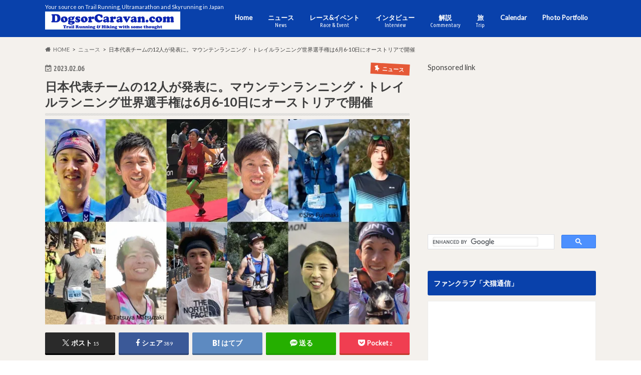

--- FILE ---
content_type: text/html; charset=UTF-8
request_url: https://dogsorcaravan.com/2023/02/06/team-japan-for-wmtrc2023-innsbruck-stubai/
body_size: 29950
content:
<!doctype html>
<html dir="ltr" lang="ja" prefix="og: https://ogp.me/ns#">
<head>
<meta charset="utf-8">
<meta http-equiv="X-UA-Compatible" content="IE=edge">
<title>日本代表チームの12人が発表に。マウンテンランニング・トレイルランニング世界選手権は6月6-10日にオーストリアで開催 | DogsorCaravan トレイルランニング・スカイランニングのオンラインメディア</title>
<meta name="HandheldFriendly" content="True">
<meta name="MobileOptimized" content="320">
<meta name="viewport" content="width=device-width, initial-scale=1.0, minimum-scale=1.0, maximum-scale=1.0, user-scalable=no">
<link rel="apple-touch-icon" href="https://trailrunning.sakura.ne.jp/wp-content/uploads/2015/12/DogsorCaravan-Square-logo.png"><link rel="icon" href="https://trailrunning.sakura.ne.jp/wp-content/uploads/2015/12/DogsorCaravan-Square-logo-small.png">
<link rel="pingback" href="https://www.dogsorcaravan.com/xmlrpc.php">
<!--[if IE]><link rel="shortcut icon" href="https://trailrunning.sakura.ne.jp/wp-content/uploads/2015/12/DogsorCaravan-Square-logo-Xsmall.png"><![endif]-->
<meta name="description" content="日本陸連と日本トレイルランニング協会（トレランJAPAN）は今年6月に開催されるマウンテンランニング・トレイル"/>
<meta name="robots" content="max-snippet:-1, max-image-preview:large, max-video-preview:-1"/>
<meta name="author" content="Koichi &quot;fluffy&quot; Iwasa"/>
<meta name="google-site-verification" content="aSUQH8vn44S1e5l4d6V_Dpxhvw1BlVN2B1ZrINhHiRY"/>
<link rel="canonical" href="https://dogsorcaravan.com/2023/02/06/team-japan-for-wmtrc2023-innsbruck-stubai/"/>
<meta name="generator" content="All in One SEO (AIOSEO) 4.9.3"/>
<meta property="og:locale" content="ja_JP"/>
<meta property="og:site_name" content="DogsorCaravan.com トレイルランニング、ウルトラマラソンのオンライン・メディア"/>
<meta property="og:type" content="article"/>
<meta property="og:title" content="日本代表チームの12人が発表に。マウンテンランニング・トレイルランニング世界選手権は6月6-10日にオーストリアで開催 | DogsorCaravan トレイルランニング・スカイランニングのオンラインメディア"/>
<meta property="og:description" content="日本陸連と日本トレイルランニング協会（トレランJAPAN）は今年6月に開催されるマウンテンランニング・トレイル"/>
<meta property="og:url" content="https://dogsorcaravan.com/2023/02/06/team-japan-for-wmtrc2023-innsbruck-stubai/"/>
<meta property="fb:admins" content="1428597499"/>
<meta property="og:image" content="https://www.dogsorcaravan.com/wp-content/uploads/2023/02/WMTRC2023-Japan.jpg"/>
<meta property="og:image:secure_url" content="https://www.dogsorcaravan.com/wp-content/uploads/2023/02/WMTRC2023-Japan.jpg"/>
<meta property="og:image:width" content="1920"/>
<meta property="og:image:height" content="1080"/>
<meta property="article:published_time" content="2023-02-06T04:57:39+00:00"/>
<meta property="article:modified_time" content="2023-02-06T08:24:36+00:00"/>
<meta property="article:publisher" content="https://www.facebook.com/DogsorCaravan/"/>
<meta property="article:author" content="https://www.facebook.com/koichi2000"/>
<meta name="twitter:card" content="summary_large_image"/>
<meta name="twitter:site" content="@Dogsorcaravan"/>
<meta name="twitter:title" content="日本代表チームの12人が発表に。マウンテンランニング・トレイルランニング世界選手権は6月6-10日にオーストリアで開催 | DogsorCaravan トレイルランニング・スカイランニングのオンラインメディア"/>
<meta name="twitter:description" content="日本陸連と日本トレイルランニング協会（トレランJAPAN）は今年6月に開催されるマウンテンランニング・トレイル"/>
<meta name="twitter:creator" content="@Dogsorcaravan"/>
<meta name="twitter:image" content="https://www.dogsorcaravan.com/wp-content/uploads/2023/02/WMTRC2023-Japan.jpg"/>
<script data-jetpack-boost="ignore" type="application/ld+json" class="aioseo-schema">{"@context":"https:\/\/schema.org","@graph":[{"@type":"Article","@id":"https:\/\/dogsorcaravan.com\/2023\/02\/06\/team-japan-for-wmtrc2023-innsbruck-stubai\/#article","name":"\u65e5\u672c\u4ee3\u8868\u30c1\u30fc\u30e0\u306e12\u4eba\u304c\u767a\u8868\u306b\u3002\u30de\u30a6\u30f3\u30c6\u30f3\u30e9\u30f3\u30cb\u30f3\u30b0\u30fb\u30c8\u30ec\u30a4\u30eb\u30e9\u30f3\u30cb\u30f3\u30b0\u4e16\u754c\u9078\u624b\u6a29\u306f6\u67086-10\u65e5\u306b\u30aa\u30fc\u30b9\u30c8\u30ea\u30a2\u3067\u958b\u50ac | DogsorCaravan \u30c8\u30ec\u30a4\u30eb\u30e9\u30f3\u30cb\u30f3\u30b0\u30fb\u30b9\u30ab\u30a4\u30e9\u30f3\u30cb\u30f3\u30b0\u306e\u30aa\u30f3\u30e9\u30a4\u30f3\u30e1\u30c7\u30a3\u30a2","headline":"\u65e5\u672c\u4ee3\u8868\u30c1\u30fc\u30e0\u306e12\u4eba\u304c\u767a\u8868\u306b\u3002\u30de\u30a6\u30f3\u30c6\u30f3\u30e9\u30f3\u30cb\u30f3\u30b0\u30fb\u30c8\u30ec\u30a4\u30eb\u30e9\u30f3\u30cb\u30f3\u30b0\u4e16\u754c\u9078\u624b\u6a29\u306f6\u67086-10\u65e5\u306b\u30aa\u30fc\u30b9\u30c8\u30ea\u30a2\u3067\u958b\u50ac","author":{"@id":"https:\/\/dogsorcaravan.com\/author\/koichi2000\/#author"},"publisher":{"@id":"https:\/\/dogsorcaravan.com\/#organization"},"image":{"@type":"ImageObject","url":"https:\/\/i0.wp.com\/www.dogsorcaravan.com\/wp-content\/uploads\/2023\/02\/WMTRC2023-Japan.jpg?fit=1920%2C1080&ssl=1","width":1920,"height":1080},"datePublished":"2023-02-06T13:57:39+09:00","dateModified":"2023-02-06T17:24:36+09:00","inLanguage":"ja","mainEntityOfPage":{"@id":"https:\/\/dogsorcaravan.com\/2023\/02\/06\/team-japan-for-wmtrc2023-innsbruck-stubai\/#webpage"},"isPartOf":{"@id":"https:\/\/dogsorcaravan.com\/2023\/02\/06\/team-japan-for-wmtrc2023-innsbruck-stubai\/#webpage"},"articleSection":"\u30cb\u30e5\u30fc\u30b9, \u68ee\u672c\u5e78\u53f8, \u4e16\u754c\u9078\u624b\u6a29, Yamato Yoshino, On, WA, \u897f\u6751\u5e83\u548c, WMTRC, \u7532\u6590\u5927\u8cb4, \u30c8\u30ec\u30a4\u30eb\u30e9\u30f3\u30cb\u30f3\u30b0, Trail Running, \u30de\u30a6\u30f3\u30c6\u30f3\u30e9\u30f3\u30cb\u30f3\u30b0, Koji Morimoto, Yuya Kawasaki, \u5ddd\u5d0e\u96c4\u54c9, championship, Yuri Yoshizumi, \u5409\u4f4f\u53cb\u91cc, Takako Takamura, \u4e0a\u7530\u7460\u5049, ITRA, Oshino, Izu, Japan"},{"@type":"BreadcrumbList","@id":"https:\/\/dogsorcaravan.com\/2023\/02\/06\/team-japan-for-wmtrc2023-innsbruck-stubai\/#breadcrumblist","itemListElement":[{"@type":"ListItem","@id":"https:\/\/dogsorcaravan.com#listItem","position":1,"name":"Home","item":"https:\/\/dogsorcaravan.com","nextItem":{"@type":"ListItem","@id":"https:\/\/dogsorcaravan.com\/category\/news\/#listItem","name":"\u30cb\u30e5\u30fc\u30b9"}},{"@type":"ListItem","@id":"https:\/\/dogsorcaravan.com\/category\/news\/#listItem","position":2,"name":"\u30cb\u30e5\u30fc\u30b9","item":"https:\/\/dogsorcaravan.com\/category\/news\/","nextItem":{"@type":"ListItem","@id":"https:\/\/dogsorcaravan.com\/2023\/02\/06\/team-japan-for-wmtrc2023-innsbruck-stubai\/#listItem","name":"\u65e5\u672c\u4ee3\u8868\u30c1\u30fc\u30e0\u306e12\u4eba\u304c\u767a\u8868\u306b\u3002\u30de\u30a6\u30f3\u30c6\u30f3\u30e9\u30f3\u30cb\u30f3\u30b0\u30fb\u30c8\u30ec\u30a4\u30eb\u30e9\u30f3\u30cb\u30f3\u30b0\u4e16\u754c\u9078\u624b\u6a29\u306f6\u67086-10\u65e5\u306b\u30aa\u30fc\u30b9\u30c8\u30ea\u30a2\u3067\u958b\u50ac"},"previousItem":{"@type":"ListItem","@id":"https:\/\/dogsorcaravan.com#listItem","name":"Home"}},{"@type":"ListItem","@id":"https:\/\/dogsorcaravan.com\/2023\/02\/06\/team-japan-for-wmtrc2023-innsbruck-stubai\/#listItem","position":3,"name":"\u65e5\u672c\u4ee3\u8868\u30c1\u30fc\u30e0\u306e12\u4eba\u304c\u767a\u8868\u306b\u3002\u30de\u30a6\u30f3\u30c6\u30f3\u30e9\u30f3\u30cb\u30f3\u30b0\u30fb\u30c8\u30ec\u30a4\u30eb\u30e9\u30f3\u30cb\u30f3\u30b0\u4e16\u754c\u9078\u624b\u6a29\u306f6\u67086-10\u65e5\u306b\u30aa\u30fc\u30b9\u30c8\u30ea\u30a2\u3067\u958b\u50ac","previousItem":{"@type":"ListItem","@id":"https:\/\/dogsorcaravan.com\/category\/news\/#listItem","name":"\u30cb\u30e5\u30fc\u30b9"}}]},{"@type":"Organization","@id":"https:\/\/dogsorcaravan.com\/#organization","name":"DogsorCaravan \u30c8\u30ec\u30a4\u30eb\u30e9\u30f3\u30cb\u30f3\u30b0\u30fb\u30b9\u30ab\u30a4\u30e9\u30f3\u30cb\u30f3\u30b0\u306e\u30aa\u30f3\u30e9\u30a4\u30f3\u30e1\u30c7\u30a3\u30a2","description":"Your source on Trail Running, Ultramarathon and Skyrunning in Japan","url":"https:\/\/dogsorcaravan.com\/","sameAs":["https:\/\/www.facebook.com\/DogsorCaravan\/","https:\/\/twitter.com\/Dogsorcaravan"]},{"@type":"Person","@id":"https:\/\/dogsorcaravan.com\/author\/koichi2000\/#author","url":"https:\/\/dogsorcaravan.com\/author\/koichi2000\/","name":"Koichi \"fluffy\" Iwasa","image":{"@type":"ImageObject","@id":"https:\/\/dogsorcaravan.com\/2023\/02\/06\/team-japan-for-wmtrc2023-innsbruck-stubai\/#authorImage","url":"https:\/\/i0.wp.com\/www.dogsorcaravan.com\/wp-content\/uploads\/2015\/12\/DC-big-logo.jpg?fit=96%2C96&ssl=1","width":96,"height":96,"caption":"Koichi \"fluffy\" Iwasa"},"sameAs":["https:\/\/www.facebook.com\/koichi2000","https:\/\/twitter.com\/Dogsorcaravan"]},{"@type":"WebPage","@id":"https:\/\/dogsorcaravan.com\/2023\/02\/06\/team-japan-for-wmtrc2023-innsbruck-stubai\/#webpage","url":"https:\/\/dogsorcaravan.com\/2023\/02\/06\/team-japan-for-wmtrc2023-innsbruck-stubai\/","name":"\u65e5\u672c\u4ee3\u8868\u30c1\u30fc\u30e0\u306e12\u4eba\u304c\u767a\u8868\u306b\u3002\u30de\u30a6\u30f3\u30c6\u30f3\u30e9\u30f3\u30cb\u30f3\u30b0\u30fb\u30c8\u30ec\u30a4\u30eb\u30e9\u30f3\u30cb\u30f3\u30b0\u4e16\u754c\u9078\u624b\u6a29\u306f6\u67086-10\u65e5\u306b\u30aa\u30fc\u30b9\u30c8\u30ea\u30a2\u3067\u958b\u50ac | DogsorCaravan \u30c8\u30ec\u30a4\u30eb\u30e9\u30f3\u30cb\u30f3\u30b0\u30fb\u30b9\u30ab\u30a4\u30e9\u30f3\u30cb\u30f3\u30b0\u306e\u30aa\u30f3\u30e9\u30a4\u30f3\u30e1\u30c7\u30a3\u30a2","description":"\u65e5\u672c\u9678\u9023\u3068\u65e5\u672c\u30c8\u30ec\u30a4\u30eb\u30e9\u30f3\u30cb\u30f3\u30b0\u5354\u4f1a\uff08\u30c8\u30ec\u30e9\u30f3JAPAN\uff09\u306f\u4eca\u5e746\u6708\u306b\u958b\u50ac\u3055\u308c\u308b\u30de\u30a6\u30f3\u30c6\u30f3\u30e9\u30f3\u30cb\u30f3\u30b0\u30fb\u30c8\u30ec\u30a4\u30eb","inLanguage":"ja","isPartOf":{"@id":"https:\/\/dogsorcaravan.com\/#website"},"breadcrumb":{"@id":"https:\/\/dogsorcaravan.com\/2023\/02\/06\/team-japan-for-wmtrc2023-innsbruck-stubai\/#breadcrumblist"},"author":{"@id":"https:\/\/dogsorcaravan.com\/author\/koichi2000\/#author"},"creator":{"@id":"https:\/\/dogsorcaravan.com\/author\/koichi2000\/#author"},"image":{"@type":"ImageObject","url":"https:\/\/i0.wp.com\/www.dogsorcaravan.com\/wp-content\/uploads\/2023\/02\/WMTRC2023-Japan.jpg?fit=1920%2C1080&ssl=1","@id":"https:\/\/dogsorcaravan.com\/2023\/02\/06\/team-japan-for-wmtrc2023-innsbruck-stubai\/#mainImage","width":1920,"height":1080},"primaryImageOfPage":{"@id":"https:\/\/dogsorcaravan.com\/2023\/02\/06\/team-japan-for-wmtrc2023-innsbruck-stubai\/#mainImage"},"datePublished":"2023-02-06T13:57:39+09:00","dateModified":"2023-02-06T17:24:36+09:00"},{"@type":"WebSite","@id":"https:\/\/dogsorcaravan.com\/#website","url":"https:\/\/dogsorcaravan.com\/","name":"DogsorCaravan \u30c8\u30ec\u30a4\u30eb\u30e9\u30f3\u30cb\u30f3\u30b0\u30fb\u30b9\u30ab\u30a4\u30e9\u30f3\u30cb\u30f3\u30b0\u306e\u30aa\u30f3\u30e9\u30a4\u30f3\u30e1\u30c7\u30a3\u30a2","description":"Your source on Trail Running, Ultramarathon and Skyrunning in Japan","inLanguage":"ja","publisher":{"@id":"https:\/\/dogsorcaravan.com\/#organization"}}]}</script>
<link rel='dns-prefetch' href='//www.dogsorcaravan.com'/>
<link rel='dns-prefetch' href='//ajax.googleapis.com'/>
<link rel='dns-prefetch' href='//secure.gravatar.com'/>
<link rel='dns-prefetch' href='//www.googletagmanager.com'/>
<link rel='dns-prefetch' href='//stats.wp.com'/>
<link rel='dns-prefetch' href='//fonts.googleapis.com'/>
<link rel='dns-prefetch' href='//maxcdn.bootstrapcdn.com'/>
<link rel='dns-prefetch' href='//v0.wordpress.com'/>
<link rel='dns-prefetch' href='//jetpack.wordpress.com'/>
<link rel='dns-prefetch' href='//s0.wp.com'/>
<link rel='dns-prefetch' href='//public-api.wordpress.com'/>
<link rel='dns-prefetch' href='//0.gravatar.com'/>
<link rel='dns-prefetch' href='//1.gravatar.com'/>
<link rel='dns-prefetch' href='//2.gravatar.com'/>
<link rel='dns-prefetch' href='//widgets.wp.com'/>
<link rel='dns-prefetch' href='//pagead2.googlesyndication.com'/>
<link rel='preconnect' href='//i0.wp.com'/>
<link rel="alternate" type="application/rss+xml" title="DogsorCaravan トレイルランニング・スカイランニングのオンラインメディア &raquo; フィード" href="https://dogsorcaravan.com/feed/"/>
<link rel="alternate" type="application/rss+xml" title="DogsorCaravan トレイルランニング・スカイランニングのオンラインメディア &raquo; コメントフィード" href="https://dogsorcaravan.com/comments/feed/"/>
<link rel="alternate" type="application/rss+xml" title="DogsorCaravan トレイルランニング・スカイランニングのオンラインメディア &raquo; 日本代表チームの12人が発表に。マウンテンランニング・トレイルランニング世界選手権は6月6-10日にオーストリアで開催 のコメントのフィード" href="https://dogsorcaravan.com/2023/02/06/team-japan-for-wmtrc2023-innsbruck-stubai/feed/"/>
<link rel="alternate" title="oEmbed (JSON)" type="application/json+oembed" href="https://dogsorcaravan.com/wp-json/oembed/1.0/embed?url=https%3A%2F%2Fdogsorcaravan.com%2F2023%2F02%2F06%2Fteam-japan-for-wmtrc2023-innsbruck-stubai%2F"/>
<link rel="alternate" title="oEmbed (XML)" type="text/xml+oembed" href="https://dogsorcaravan.com/wp-json/oembed/1.0/embed?url=https%3A%2F%2Fdogsorcaravan.com%2F2023%2F02%2F06%2Fteam-japan-for-wmtrc2023-innsbruck-stubai%2F&#038;format=xml"/>
<style id='wp-img-auto-sizes-contain-inline-css'>img:is([sizes=auto i],[sizes^="auto," i]){contain-intrinsic-size:3000px 1500px}</style>
<link rel="stylesheet" type="text/css" href="//www.dogsorcaravan.com/wp-content/cache/wpfc-minified/3086ns5w/47hia.css" media="all"/>
<style id='wp-block-library-inline-css'>:root{--wp-block-synced-color:#7a00df;--wp-block-synced-color--rgb:122,0,223;--wp-bound-block-color:var(--wp-block-synced-color);--wp-editor-canvas-background:#ddd;--wp-admin-theme-color:#007cba;--wp-admin-theme-color--rgb:0,124,186;--wp-admin-theme-color-darker-10:#006ba1;--wp-admin-theme-color-darker-10--rgb:0,107,160.5;--wp-admin-theme-color-darker-20:#005a87;--wp-admin-theme-color-darker-20--rgb:0,90,135;--wp-admin-border-width-focus:2px}@media (min-resolution:192dpi){:root{--wp-admin-border-width-focus:1.5px}}.wp-element-button{cursor:pointer}:root .has-very-light-gray-background-color{background-color:#eee}:root .has-very-dark-gray-background-color{background-color:#313131}:root .has-very-light-gray-color{color:#eee}:root .has-very-dark-gray-color{color:#313131}:root .has-vivid-green-cyan-to-vivid-cyan-blue-gradient-background{background:linear-gradient(135deg,#00d084,#0693e3)}:root .has-purple-crush-gradient-background{background:linear-gradient(135deg,#34e2e4,#4721fb 50%,#ab1dfe)}:root .has-hazy-dawn-gradient-background{background:linear-gradient(135deg,#faaca8,#dad0ec)}:root .has-subdued-olive-gradient-background{background:linear-gradient(135deg,#fafae1,#67a671)}:root .has-atomic-cream-gradient-background{background:linear-gradient(135deg,#fdd79a,#004a59)}:root .has-nightshade-gradient-background{background:linear-gradient(135deg,#330968,#31cdcf)}:root .has-midnight-gradient-background{background:linear-gradient(135deg,#020381,#2874fc)}:root{--wp--preset--font-size--normal:16px;--wp--preset--font-size--huge:42px}.has-regular-font-size{font-size:1em}.has-larger-font-size{font-size:2.625em}.has-normal-font-size{font-size:var(--wp--preset--font-size--normal)}.has-huge-font-size{font-size:var(--wp--preset--font-size--huge)}:root .has-text-align-center{text-align:center}:root .has-text-align-left{text-align:left}:root .has-text-align-right{text-align:right}.has-fit-text{white-space:nowrap!important}#end-resizable-editor-section{display:none}.aligncenter{clear:both}.items-justified-left{justify-content:flex-start}.items-justified-center{justify-content:center}.items-justified-right{justify-content:flex-end}.items-justified-space-between{justify-content:space-between}.screen-reader-text{word-wrap:normal!important;border:0;clip-path:inset(50%);height:1px;margin:-1px;overflow:hidden;padding:0;position:absolute;width:1px}.screen-reader-text:focus{background-color:#ddd;clip-path:none;color:#444;display:block;font-size:1em;height:auto;left:5px;line-height:normal;padding:15px 23px 14px;text-decoration:none;top:5px;width:auto;z-index:100000}html :where(.has-border-color){border-style:solid}html :where([style*=border-top-color]){border-top-style:solid}html :where([style*=border-right-color]){border-right-style:solid}html :where([style*=border-bottom-color]){border-bottom-style:solid}html :where([style*=border-left-color]){border-left-style:solid}html :where([style*=border-width]){border-style:solid}html :where([style*=border-top-width]){border-top-style:solid}html :where([style*=border-right-width]){border-right-style:solid}html :where([style*=border-bottom-width]){border-bottom-style:solid}html :where([style*=border-left-width]){border-left-style:solid}html :where(img[class*=wp-image-]){height:auto;max-width:100%}:where(figure){margin:0 0 1em}html :where(.is-position-sticky){--wp-admin--admin-bar--position-offset:var(--wp-admin--admin-bar--height,0px)}@media screen and (max-width:600px){html :where(.is-position-sticky){--wp-admin--admin-bar--position-offset:0px}}</style><style id='global-styles-inline-css'>:root{--wp--preset--aspect-ratio--square:1;--wp--preset--aspect-ratio--4-3:4/3;--wp--preset--aspect-ratio--3-4:3/4;--wp--preset--aspect-ratio--3-2:3/2;--wp--preset--aspect-ratio--2-3:2/3;--wp--preset--aspect-ratio--16-9:16/9;--wp--preset--aspect-ratio--9-16:9/16;--wp--preset--color--black:#000000;--wp--preset--color--cyan-bluish-gray:#abb8c3;--wp--preset--color--white:#ffffff;--wp--preset--color--pale-pink:#f78da7;--wp--preset--color--vivid-red:#cf2e2e;--wp--preset--color--luminous-vivid-orange:#ff6900;--wp--preset--color--luminous-vivid-amber:#fcb900;--wp--preset--color--light-green-cyan:#7bdcb5;--wp--preset--color--vivid-green-cyan:#00d084;--wp--preset--color--pale-cyan-blue:#8ed1fc;--wp--preset--color--vivid-cyan-blue:#0693e3;--wp--preset--color--vivid-purple:#9b51e0;--wp--preset--gradient--vivid-cyan-blue-to-vivid-purple:linear-gradient(135deg,rgb(6,147,227) 0%,rgb(155,81,224) 100%);--wp--preset--gradient--light-green-cyan-to-vivid-green-cyan:linear-gradient(135deg,rgb(122,220,180) 0%,rgb(0,208,130) 100%);--wp--preset--gradient--luminous-vivid-amber-to-luminous-vivid-orange:linear-gradient(135deg,rgb(252,185,0) 0%,rgb(255,105,0) 100%);--wp--preset--gradient--luminous-vivid-orange-to-vivid-red:linear-gradient(135deg,rgb(255,105,0) 0%,rgb(207,46,46) 100%);--wp--preset--gradient--very-light-gray-to-cyan-bluish-gray:linear-gradient(135deg,rgb(238,238,238) 0%,rgb(169,184,195) 100%);--wp--preset--gradient--cool-to-warm-spectrum:linear-gradient(135deg,rgb(74,234,220) 0%,rgb(151,120,209) 20%,rgb(207,42,186) 40%,rgb(238,44,130) 60%,rgb(251,105,98) 80%,rgb(254,248,76) 100%);--wp--preset--gradient--blush-light-purple:linear-gradient(135deg,rgb(255,206,236) 0%,rgb(152,150,240) 100%);--wp--preset--gradient--blush-bordeaux:linear-gradient(135deg,rgb(254,205,165) 0%,rgb(254,45,45) 50%,rgb(107,0,62) 100%);--wp--preset--gradient--luminous-dusk:linear-gradient(135deg,rgb(255,203,112) 0%,rgb(199,81,192) 50%,rgb(65,88,208) 100%);--wp--preset--gradient--pale-ocean:linear-gradient(135deg,rgb(255,245,203) 0%,rgb(182,227,212) 50%,rgb(51,167,181) 100%);--wp--preset--gradient--electric-grass:linear-gradient(135deg,rgb(202,248,128) 0%,rgb(113,206,126) 100%);--wp--preset--gradient--midnight:linear-gradient(135deg,rgb(2,3,129) 0%,rgb(40,116,252) 100%);--wp--preset--font-size--small:13px;--wp--preset--font-size--medium:20px;--wp--preset--font-size--large:36px;--wp--preset--font-size--x-large:42px;--wp--preset--spacing--20:0.44rem;--wp--preset--spacing--30:0.67rem;--wp--preset--spacing--40:1rem;--wp--preset--spacing--50:1.5rem;--wp--preset--spacing--60:2.25rem;--wp--preset--spacing--70:3.38rem;--wp--preset--spacing--80:5.06rem;--wp--preset--shadow--natural:6px 6px 9px rgba(0, 0, 0, 0.2);--wp--preset--shadow--deep:12px 12px 50px rgba(0, 0, 0, 0.4);--wp--preset--shadow--sharp:6px 6px 0px rgba(0, 0, 0, 0.2);--wp--preset--shadow--outlined:6px 6px 0px -3px rgb(255, 255, 255), 6px 6px rgb(0, 0, 0);--wp--preset--shadow--crisp:6px 6px 0px rgb(0, 0, 0);}:where(.is-layout-flex){gap:0.5em;}:where(.is-layout-grid){gap:0.5em;}body .is-layout-flex{display:flex;}.is-layout-flex{flex-wrap:wrap;align-items:center;}.is-layout-flex > :is(*, div){margin:0;}body .is-layout-grid{display:grid;}.is-layout-grid > :is(*, div){margin:0;}:where(.wp-block-columns.is-layout-flex){gap:2em;}:where(.wp-block-columns.is-layout-grid){gap:2em;}:where(.wp-block-post-template.is-layout-flex){gap:1.25em;}:where(.wp-block-post-template.is-layout-grid){gap:1.25em;}.has-black-color{color:var(--wp--preset--color--black) !important;}.has-cyan-bluish-gray-color{color:var(--wp--preset--color--cyan-bluish-gray) !important;}.has-white-color{color:var(--wp--preset--color--white) !important;}.has-pale-pink-color{color:var(--wp--preset--color--pale-pink) !important;}.has-vivid-red-color{color:var(--wp--preset--color--vivid-red) !important;}.has-luminous-vivid-orange-color{color:var(--wp--preset--color--luminous-vivid-orange) !important;}.has-luminous-vivid-amber-color{color:var(--wp--preset--color--luminous-vivid-amber) !important;}.has-light-green-cyan-color{color:var(--wp--preset--color--light-green-cyan) !important;}.has-vivid-green-cyan-color{color:var(--wp--preset--color--vivid-green-cyan) !important;}.has-pale-cyan-blue-color{color:var(--wp--preset--color--pale-cyan-blue) !important;}.has-vivid-cyan-blue-color{color:var(--wp--preset--color--vivid-cyan-blue) !important;}.has-vivid-purple-color{color:var(--wp--preset--color--vivid-purple) !important;}.has-black-background-color{background-color:var(--wp--preset--color--black) !important;}.has-cyan-bluish-gray-background-color{background-color:var(--wp--preset--color--cyan-bluish-gray) !important;}.has-white-background-color{background-color:var(--wp--preset--color--white) !important;}.has-pale-pink-background-color{background-color:var(--wp--preset--color--pale-pink) !important;}.has-vivid-red-background-color{background-color:var(--wp--preset--color--vivid-red) !important;}.has-luminous-vivid-orange-background-color{background-color:var(--wp--preset--color--luminous-vivid-orange) !important;}.has-luminous-vivid-amber-background-color{background-color:var(--wp--preset--color--luminous-vivid-amber) !important;}.has-light-green-cyan-background-color{background-color:var(--wp--preset--color--light-green-cyan) !important;}.has-vivid-green-cyan-background-color{background-color:var(--wp--preset--color--vivid-green-cyan) !important;}.has-pale-cyan-blue-background-color{background-color:var(--wp--preset--color--pale-cyan-blue) !important;}.has-vivid-cyan-blue-background-color{background-color:var(--wp--preset--color--vivid-cyan-blue) !important;}.has-vivid-purple-background-color{background-color:var(--wp--preset--color--vivid-purple) !important;}.has-black-border-color{border-color:var(--wp--preset--color--black) !important;}.has-cyan-bluish-gray-border-color{border-color:var(--wp--preset--color--cyan-bluish-gray) !important;}.has-white-border-color{border-color:var(--wp--preset--color--white) !important;}.has-pale-pink-border-color{border-color:var(--wp--preset--color--pale-pink) !important;}.has-vivid-red-border-color{border-color:var(--wp--preset--color--vivid-red) !important;}.has-luminous-vivid-orange-border-color{border-color:var(--wp--preset--color--luminous-vivid-orange) !important;}.has-luminous-vivid-amber-border-color{border-color:var(--wp--preset--color--luminous-vivid-amber) !important;}.has-light-green-cyan-border-color{border-color:var(--wp--preset--color--light-green-cyan) !important;}.has-vivid-green-cyan-border-color{border-color:var(--wp--preset--color--vivid-green-cyan) !important;}.has-pale-cyan-blue-border-color{border-color:var(--wp--preset--color--pale-cyan-blue) !important;}.has-vivid-cyan-blue-border-color{border-color:var(--wp--preset--color--vivid-cyan-blue) !important;}.has-vivid-purple-border-color{border-color:var(--wp--preset--color--vivid-purple) !important;}.has-vivid-cyan-blue-to-vivid-purple-gradient-background{background:var(--wp--preset--gradient--vivid-cyan-blue-to-vivid-purple) !important;}.has-light-green-cyan-to-vivid-green-cyan-gradient-background{background:var(--wp--preset--gradient--light-green-cyan-to-vivid-green-cyan) !important;}.has-luminous-vivid-amber-to-luminous-vivid-orange-gradient-background{background:var(--wp--preset--gradient--luminous-vivid-amber-to-luminous-vivid-orange) !important;}.has-luminous-vivid-orange-to-vivid-red-gradient-background{background:var(--wp--preset--gradient--luminous-vivid-orange-to-vivid-red) !important;}.has-very-light-gray-to-cyan-bluish-gray-gradient-background{background:var(--wp--preset--gradient--very-light-gray-to-cyan-bluish-gray) !important;}.has-cool-to-warm-spectrum-gradient-background{background:var(--wp--preset--gradient--cool-to-warm-spectrum) !important;}.has-blush-light-purple-gradient-background{background:var(--wp--preset--gradient--blush-light-purple) !important;}.has-blush-bordeaux-gradient-background{background:var(--wp--preset--gradient--blush-bordeaux) !important;}.has-luminous-dusk-gradient-background{background:var(--wp--preset--gradient--luminous-dusk) !important;}.has-pale-ocean-gradient-background{background:var(--wp--preset--gradient--pale-ocean) !important;}.has-electric-grass-gradient-background{background:var(--wp--preset--gradient--electric-grass) !important;}.has-midnight-gradient-background{background:var(--wp--preset--gradient--midnight) !important;}.has-small-font-size{font-size:var(--wp--preset--font-size--small) !important;}.has-medium-font-size{font-size:var(--wp--preset--font-size--medium) !important;}.has-large-font-size{font-size:var(--wp--preset--font-size--large) !important;}.has-x-large-font-size{font-size:var(--wp--preset--font-size--x-large) !important;}</style>
<style id='classic-theme-styles-inline-css'>.wp-block-button__link{background-color:#32373c;border-radius:9999px;box-shadow:none;color:#fff;font-size:1.125em;padding:calc(.667em + 2px) calc(1.333em + 2px);text-decoration:none}.wp-block-file__button{background:#32373c;color:#fff}.wp-block-accordion-heading{margin:0}.wp-block-accordion-heading__toggle{background-color:inherit!important;color:inherit!important}.wp-block-accordion-heading__toggle:not(:focus-visible){outline:none}.wp-block-accordion-heading__toggle:focus,.wp-block-accordion-heading__toggle:hover{background-color:inherit!important;border:none;box-shadow:none;color:inherit;padding:var(--wp--preset--spacing--20,1em) 0;text-decoration:none}.wp-block-accordion-heading__toggle:focus-visible{outline:auto;outline-offset:0}</style>
<link rel="stylesheet" type="text/css" href="//www.dogsorcaravan.com/wp-content/cache/wpfc-minified/33cpo1dd/i0ovk.css" media="all"/>
<link rel="https://api.w.org/" href="https://dogsorcaravan.com/wp-json/"/><link rel="alternate" title="JSON" type="application/json" href="https://dogsorcaravan.com/wp-json/wp/v2/posts/62769"/><link rel='shortlink' href='https://wp.me/p2KUEp-gkp'/>
<meta name="generator" content="Site Kit by Google 1.170.0"/>	<style>img#wpstats{display:none}</style>
<style id='amazon-auto-links-button-css' data-version='5.4.3'>.amazon-auto-links-button.amazon-auto-links-button-default{background-image:-webkit-linear-gradient(top, #4997e5, #3f89ba);background-image:-moz-linear-gradient(top, #4997e5, #3f89ba);background-image:-ms-linear-gradient(top, #4997e5, #3f89ba);background-image:-o-linear-gradient(top, #4997e5, #3f89ba);background-image:linear-gradient(to bottom, #4997e5, #3f89ba);-webkit-border-radius:4px;-moz-border-radius:4px;border-radius:4px;margin-left:auto;margin-right:auto;text-align:center;white-space:nowrap;color:#ffffff;font-size:13px;text-shadow:0 0 transparent;width:100px;padding:7px 8px 8px 8px;background:#3498db;border:solid #6891a5 1px;text-decoration:none;}.amazon-auto-links-button.amazon-auto-links-button-default:hover{background:#3cb0fd;background-image:-webkit-linear-gradient(top, #3cb0fd, #3498db);background-image:-moz-linear-gradient(top, #3cb0fd, #3498db);background-image:-ms-linear-gradient(top, #3cb0fd, #3498db);background-image:-o-linear-gradient(top, #3cb0fd, #3498db);background-image:linear-gradient(to bottom, #3cb0fd, #3498db);text-decoration:none;}.amazon-auto-links-button.amazon-auto-links-button-default > a{color:inherit;border-bottom:none;text-decoration:none;}.amazon-auto-links-button.amazon-auto-links-button-default > a:hover{color:inherit;}.amazon-auto-links-button > a, .amazon-auto-links-button > a:hover{-webkit-box-shadow:none;box-shadow:none;color:inherit;}div.amazon-auto-links-button{line-height:1.3;}button.amazon-auto-links-button{white-space:nowrap;}.amazon-auto-links-button-link{text-decoration:none;}.amazon-auto-links-button-77368{display:block;margin-right:auto;margin-left:auto;position:relative;width:148px;height:79px;transform:scale(0.98);}
.amazon-auto-links-button-77368:hover{transform:scale(1.0);}
.amazon-auto-links-button-77368 > img{height:unset;max-width:100%;max-height:100%;margin-right:auto;margin-left:auto;display:block;position:absolute;top:50%;left:50%;-ms-transform:translate(-50%, -50%);transform:translate(-50%, -50%);}
.amazon-auto-links-button-77368 > img:hover{filter:alpha(opacity=70);opacity:0.7;}.amazon-auto-links-button-77363{margin-right:auto;margin-left:auto;white-space:nowrap;text-align:center;display:inline-flex;justify-content:space-around;font-size:13px;color:#ffffff;font-weight:400;padding-top:8px;padding-right:16px;padding-bottom:8px;padding-left:16px;border-radius:4px;border-color:#1f628d;border-width:1px;background-color:#4997e5;transform:scale(0.98);border-style:none;background-solid:solid;}
.amazon-auto-links-button-77363 *{box-sizing:border-box;}
.amazon-auto-links-button-77363 .button-icon{margin-right:auto;margin-left:auto;display:none;height:auto;border:solid 0;}
.amazon-auto-links-button-77363 .button-icon > i{display:inline-block;width:100%;height:100%;}
.amazon-auto-links-button-77363 .button-icon-left{display:inline-flex;background-color:transparent;border-color:transparent;padding:0px;margin:0px;min-height:17px;min-width:17px;padding-top:0px;padding-right:0px;padding-bottom:0px;padding-left:0px;}
.amazon-auto-links-button-77363 .button-icon-left > i{background-color:#ffffff;background-size:contain;background-position:center;background-repeat:no-repeat;-webkit-mask-image:url('https://dogsorcaravan.com/wp-content/plugins/amazon-auto-links/include/core/component/button/asset/image/icon/cart.svg');mask-image:url('https://dogsorcaravan.com/wp-content/plugins/amazon-auto-links/include/core/component/button/asset/image/icon/cart.svg');-webkit-mask-position:center center;mask-position:center center;-webkit-mask-repeat:no-repeat;mask-repeat:no-repeat;}
.amazon-auto-links-button-77363 .button-label{margin-top:0px;margin-right:8px;margin-bottom:0px;margin-left:8px;}
.amazon-auto-links-button-77363 > *{align-items:center;display:inline-flex;vertical-align:middle;}
.amazon-auto-links-button-77363:hover{transform:scale(1.0);filter:alpha(opacity=70);opacity:0.7;}.amazon-auto-links-button-77364{margin-right:auto;margin-left:auto;white-space:nowrap;text-align:center;display:inline-flex;justify-content:space-around;font-size:13px;color:#ffffff;font-weight:400;padding-top:8px;padding-right:16px;padding-bottom:8px;padding-left:16px;border-radius:0px;border-color:#1f628d;border-width:1px;background-color:#0a0101;transform:scale(0.98);border-style:none;background-solid:solid;}
.amazon-auto-links-button-77364 *{box-sizing:border-box;}
.amazon-auto-links-button-77364 .button-icon{margin-right:auto;margin-left:auto;display:none;height:auto;border:solid 0;}
.amazon-auto-links-button-77364 .button-icon > i{display:inline-block;width:100%;height:100%;}
.amazon-auto-links-button-77364 .button-icon-left{display:inline-flex;background-color:transparent;border-color:transparent;padding:0px;margin:0px;min-height:17px;min-width:17px;padding-top:0px;padding-right:0px;padding-bottom:0px;padding-left:0px;}
.amazon-auto-links-button-77364 .button-icon-left > i{background-color:#ffffff;background-size:contain;background-position:center;background-repeat:no-repeat;-webkit-mask-image:url('https://dogsorcaravan.com/wp-content/plugins/amazon-auto-links/include/core/component/button/asset/image/icon/cart.svg');mask-image:url('https://dogsorcaravan.com/wp-content/plugins/amazon-auto-links/include/core/component/button/asset/image/icon/cart.svg');-webkit-mask-position:center center;mask-position:center center;-webkit-mask-repeat:no-repeat;mask-repeat:no-repeat;}
.amazon-auto-links-button-77364 .button-icon-right{display:inline-flex;background-color:#ffffff;border-color:transparent;margin:0px;min-height:17px;min-width:17px;border-radius:10px;padding-top:0px;padding-right:0px;padding-bottom:0px;padding-left:2px;}
.amazon-auto-links-button-77364 .button-icon-right > i{background-color:#000000;background-size:contain;background-position:center;background-repeat:no-repeat;-webkit-mask-image:url('https://dogsorcaravan.com/wp-content/plugins/amazon-auto-links/include/core/component/button/asset/image/icon/controls-play.svg');mask-image:url('https://dogsorcaravan.com/wp-content/plugins/amazon-auto-links/include/core/component/button/asset/image/icon/controls-play.svg');-webkit-mask-position:center center;mask-position:center center;-webkit-mask-repeat:no-repeat;mask-repeat:no-repeat;}
.amazon-auto-links-button-77364 .button-label{margin-top:0px;margin-right:16px;margin-bottom:0px;margin-left:16px;}
.amazon-auto-links-button-77364 > *{align-items:center;display:inline-flex;vertical-align:middle;}
.amazon-auto-links-button-77364:hover{transform:scale(1.0);filter:alpha(opacity=70);opacity:0.7;}.amazon-auto-links-button-77365{margin-right:auto;margin-left:auto;white-space:nowrap;text-align:center;display:inline-flex;justify-content:space-around;font-size:13px;color:#000000;font-weight:500;padding-top:8px;padding-right:16px;padding-bottom:8px;padding-left:16px;border-radius:19px;border-color:#e8b500;border-width:1px;background-color:#ffd814;transform:scale(0.98);border-style:solid;background-solid:solid;}
.amazon-auto-links-button-77365 *{box-sizing:border-box;}
.amazon-auto-links-button-77365 .button-icon{margin-right:auto;margin-left:auto;display:none;height:auto;border:solid 0;}
.amazon-auto-links-button-77365 .button-icon > i{display:inline-block;width:100%;height:100%;}
.amazon-auto-links-button-77365 .button-label{margin-top:0px;margin-right:32px;margin-bottom:0px;margin-left:32px;}
.amazon-auto-links-button-77365 > *{align-items:center;display:inline-flex;vertical-align:middle;}
.amazon-auto-links-button-77365:hover{transform:scale(1.0);filter:alpha(opacity=70);opacity:0.7;}.amazon-auto-links-button-77366{margin-right:auto;margin-left:auto;white-space:nowrap;text-align:center;display:inline-flex;justify-content:space-around;font-size:13px;color:#000000;font-weight:500;padding:3px;border-radius:4px;border-color:#c89411 #b0820f #99710d;border-width:1px;background-color:#ecb21f;transform:scale(0.98);border-style:solid;background-image:linear-gradient(to bottom,#f8e3ad,#eeba37);}
.amazon-auto-links-button-77366 *{box-sizing:border-box;}
.amazon-auto-links-button-77366 .button-icon{margin-right:auto;margin-left:auto;display:none;height:auto;border:solid 0;}
.amazon-auto-links-button-77366 .button-icon > i{display:inline-block;width:100%;height:100%;}
.amazon-auto-links-button-77366 .button-icon-left{display:inline-flex;background-color:#2d2d2d;border-width:1px;border-color:#0a0a0a;border-radius:2px;margin:0px;padding-top:2px;padding-right:2px;padding-bottom:3px;padding-left:2px;min-width:25px;min-height:25px;}
.amazon-auto-links-button-77366 .button-icon-left > i{background-color:#ffffff;background-size:contain;background-position:center;background-repeat:no-repeat;-webkit-mask-image:url('https://dogsorcaravan.com/wp-content/plugins/amazon-auto-links/include/core/component/button/asset/image/icon/cart.svg');mask-image:url('https://dogsorcaravan.com/wp-content/plugins/amazon-auto-links/include/core/component/button/asset/image/icon/cart.svg');-webkit-mask-position:center center;mask-position:center center;-webkit-mask-repeat:no-repeat;mask-repeat:no-repeat;}
.amazon-auto-links-button-77366 .button-label{margin-top:0px;margin-right:32px;margin-bottom:0px;margin-left:32px;}
.amazon-auto-links-button-77366 > *{align-items:center;display:inline-flex;vertical-align:middle;}
.amazon-auto-links-button-77366:hover{transform:scale(1.0);filter:alpha(opacity=70);opacity:0.7;}.amazon-auto-links-button-77367{display:block;margin-right:auto;margin-left:auto;position:relative;width:176px;height:28px;}
.amazon-auto-links-button-77367 > img{height:unset;max-width:100%;max-height:100%;margin-right:auto;margin-left:auto;display:block;position:absolute;top:50%;left:50%;-ms-transform:translate(-50%, -50%);transform:translate(-50%, -50%);}</style>            <style id="wpp-loading-animation-styles">@-webkit-keyframes bgslide{from{background-position-x:0}to{background-position-x:-200%}}@keyframes bgslide{from{background-position-x:0}to{background-position-x:-200%}}.wpp-widget-block-placeholder,.wpp-shortcode-placeholder{margin:0 auto;width:60px;height:3px;background:#dd3737;background:linear-gradient(90deg,#dd3737 0%,#571313 10%,#dd3737 100%);background-size:200% auto;border-radius:3px;-webkit-animation:bgslide 1s infinite linear;animation:bgslide 1s infinite linear}</style>
<style>body{color: #3E3E3E;}
a{color:#e55937;}
a:hover{color:#E69B9B;}
#main article footer .post-categories li a,#main article footer .tags a{background:#e55937;border:1px solid #e55937;}
#main article footer .tags a{color:#e55937;background:none;}
#main article footer .post-categories li a:hover,#main article footer .tags a:hover{background:#E69B9B;border-color:#E69B9B;}
input[type="text"],input[type="password"],input[type="datetime"],input[type="datetime-local"],input[type="date"],input[type="month"],input[type="time"],input[type="week"],input[type="number"],input[type="email"],input[type="url"],input[type="search"],input[type="tel"],input[type="color"],select,textarea,.field{background-color:#FFFFFF;}
.header{background:#0941ab;color:#ffffff;}
#logo a,.nav li a,.nav_btn{color:#ffffff;}
#logo a:hover,.nav li a:hover{color:#FFFF00;}
@media only screen and (min-width: 768px) {
.nav ul{background:#0941ab;}
.nav li ul.sub-menu li a{color:#BAB4B0;}
}
.widgettitle{background:#0941ab;color:#ffffff;}
.widget li a:after{color:#0941ab!important;}
.entry-content h2{background:#0941ab;}
.entry-content h3{border-color:#0941ab;}
.entry-content ul li:before{background:#0941ab;}
.entry-content ol li:before{background:#0941ab;}
.post-list-card .post-list .eyecatch .cat-name,.top-post-list .post-list .eyecatch .cat-name,.byline .cat-name,.single .authorbox .author-newpost li .cat-name,.related-box li .cat-name,#top_carousel .cat-name{background:#e55937;color:#ffffff;}
.cta-inner{background:#0941ab;}
.btn-wrap a{background:#e55937;border:1px solid #e55937;}
.btn-wrap a:hover{background:#E69B9B;}
.btn-wrap.simple a{border:1px solid #e55937;color:#e55937;}
.btn-wrap.simple a:hover{background:#e55937;}
.readmore a{border:1px solid #e55937;color:#e55937;}
.readmore a:hover{background:#e55937;color:#fff;}
.widget a{text-decoration:none;color:#666666;}
.widget a:hover{color:#999999;}
#footer-top{background-color:#0941ab;color:#CACACA;}
.footer a,#footer-top a{color:#BAB4B0;}
#footer-top .widgettitle{color:#CACACA;}
.footer{background-color:#0941ab;color:#CACACA;}
.footer-links li:before{color:#0941ab;}
.pagination a, .pagination span,.page-links a{border-color:#e55937;color:#e55937;}
.pagination .current,.pagination .current:hover,.page-links ul > li > span{background-color:#e55937;border-color:#e55937;}
.pagination a:hover, .pagination a:focus,.page-links a:hover, .page-links a:focus{background-color:#e55937;color:#fff;}
ul.wpp-list li a:before{background:#0941ab;color:#ffffff;}
.blue-btn, .comment-reply-link, #submit{background-color:#e55937;}
.blue-btn:hover, .comment-reply-link:hover, #submit:hover, .blue-btn:focus, .comment-reply-link:focus, #submit:focus{background-color:#E69B9B;}</style>
<meta name="google-adsense-platform-account" content="ca-host-pub-2644536267352236">
<meta name="google-adsense-platform-domain" content="sitekit.withgoogle.com">
<style id="custom-background-css">body.custom-background{background-image:url("https://trailrunning.sakura.ne.jp/wp-content/uploads/2016/01/Tile20160101.png");background-position:left top;background-size:auto;background-repeat:repeat;background-attachment:scroll;}</style>
<link rel="amphtml" href="https://dogsorcaravan.com/2023/02/06/team-japan-for-wmtrc2023-innsbruck-stubai/?amp">
<div id="fb-root"></div><link rel="icon" href="https://i0.wp.com/www.dogsorcaravan.com/wp-content/uploads/2015/01/DC-big-logo-54a5643dv1_site_icon.png?fit=32%2C32&#038;ssl=1" sizes="32x32"/>
<link rel="icon" href="https://i0.wp.com/www.dogsorcaravan.com/wp-content/uploads/2015/01/DC-big-logo-54a5643dv1_site_icon.png?fit=192%2C192&#038;ssl=1" sizes="192x192"/>
<link rel="apple-touch-icon" href="https://i0.wp.com/www.dogsorcaravan.com/wp-content/uploads/2015/01/DC-big-logo-54a5643dv1_site_icon.png?fit=180%2C180&#038;ssl=1"/>
<meta name="msapplication-TileImage" content="https://i0.wp.com/www.dogsorcaravan.com/wp-content/uploads/2015/01/DC-big-logo-54a5643dv1_site_icon.png?fit=270%2C270&#038;ssl=1"/>
</head>
<body data-rsssl=1 class="wp-singular post-template-default single single-post postid-62769 single-format-standard custom-background wp-theme-hummingbird wp-child-theme-hummingbird_custom wc-shortcodes-font-awesome-enabled">
<noscript><iframe src="https://www.googletagmanager.com/ns.html?id=GTM-NS8CQV9Q"
height="0" width="0" style="display:none;visibility:hidden"></iframe></noscript>
<div id="container" class="h_simple date_on">
<header class="header" role="banner">
<div id="inner-header" class="wrap cf">
<p class="site_description">Your source on Trail Running, Ultramarathon and Skyrunning in Japan</p><div id="logo" class="gf"> <p class="h1 img"><a href="https://dogsorcaravan.com" rel="nofollow"><img src="https://trailrunning.sakura.ne.jp/wp-content/uploads/2015/11/DogsorCaravan-logo-large.png" alt="DogsorCaravan トレイルランニング・スカイランニングのオンラインメディア"></a></p></div><nav id="g_nav" role="navigation">
<ul id="menu-%e3%82%b0%e3%83%ad%e3%83%bc%e3%83%90%e3%83%ab%e3%83%8a%e3%83%93-humming-bird" class="nav top-nav cf"><li id="menu-item-15790" class="menu-item menu-item-type-custom menu-item-object-custom menu-item-home menu-item-has-children menu-item-15790"><a href="https://dogsorcaravan.com">Home<span class="gf"></span></a>
<ul class="sub-menu">
<li id="menu-item-76925" class="menu-item menu-item-type-post_type menu-item-object-page menu-item-76925"><a href="https://dogsorcaravan.com/about/termsofuse/">利用規約<span class="gf"></span></a></li>
<li id="menu-item-76924" class="menu-item menu-item-type-post_type menu-item-object-page menu-item-76924"><a href="https://dogsorcaravan.com/about/privacypolicy/">プライバシーポリシー<span class="gf"></span></a></li>
<li id="menu-item-19306" class="menu-item menu-item-type-post_type menu-item-object-page menu-item-19306"><a href="https://dogsorcaravan.com/about/site-policy-on-doping-and-journalism/">ドーピングについて<span class="gf"></span></a></li>
</ul>
</li>
<li id="menu-item-15792" class="menu-item menu-item-type-taxonomy menu-item-object-category current-post-ancestor current-menu-parent current-post-parent menu-item-has-children menu-item-15792"><a href="https://dogsorcaravan.com/category/news/">ニュース<span class="gf">News</span></a>
<ul class="sub-menu">
<li id="menu-item-15796" class="menu-item menu-item-type-taxonomy menu-item-object-category menu-item-15796"><a href="https://dogsorcaravan.com/category/news/japan/">日本 / Japan<span class="gf"></span></a></li>
<li id="menu-item-15795" class="menu-item menu-item-type-taxonomy menu-item-object-category menu-item-15795"><a href="https://dogsorcaravan.com/category/news/europe/">ヨーロッパ / Europe<span class="gf"></span></a></li>
<li id="menu-item-15793" class="menu-item menu-item-type-taxonomy menu-item-object-category menu-item-15793"><a href="https://dogsorcaravan.com/category/news/americas/">アメリカ / Americas<span class="gf"></span></a></li>
<li id="menu-item-15794" class="menu-item menu-item-type-taxonomy menu-item-object-category menu-item-15794"><a href="https://dogsorcaravan.com/category/news/apace/">アジア・パシフィック / APAC<span class="gf"></span></a></li>
<li id="menu-item-15808" class="menu-item menu-item-type-taxonomy menu-item-object-category menu-item-15808"><a href="https://dogsorcaravan.com/category/weekly/">DC Weekly<span class="gf">Weekly</span></a></li>
<li id="menu-item-15805" class="menu-item menu-item-type-taxonomy menu-item-object-category menu-item-15805"><a href="https://dogsorcaravan.com/category/news/gears/">Gear / ギア<span class="gf">Gear</span></a></li>
<li id="menu-item-15806" class="menu-item menu-item-type-taxonomy menu-item-object-category menu-item-15806"><a href="https://dogsorcaravan.com/category/news/media/">メディア / Media<span class="gf">Media</span></a></li>
<li id="menu-item-15809" class="menu-item menu-item-type-taxonomy menu-item-object-category menu-item-15809"><a href="https://dogsorcaravan.com/category/sponsored/">Sponsored<span class="gf">PR</span></a></li>
</ul>
</li>
<li id="menu-item-15797" class="menu-item menu-item-type-taxonomy menu-item-object-category menu-item-has-children menu-item-15797"><a href="https://dogsorcaravan.com/category/race-event/">レース&amp;イベント<span class="gf">Race &#038; Event</span></a>
<ul class="sub-menu">
<li id="menu-item-15800" class="menu-item menu-item-type-taxonomy menu-item-object-category menu-item-15800"><a href="https://dogsorcaravan.com/category/race-event/livecoverage/">ライブ速報 / Live Coverage<span class="gf"></span></a></li>
<li id="menu-item-15799" class="menu-item menu-item-type-taxonomy menu-item-object-category menu-item-15799"><a href="https://dogsorcaravan.com/category/race-event/preview/">プレビュー / Preview<span class="gf"></span></a></li>
<li id="menu-item-15801" class="menu-item menu-item-type-taxonomy menu-item-object-category menu-item-15801"><a href="https://dogsorcaravan.com/category/race-event/recap/">リザルト / Recap<span class="gf"></span></a></li>
<li id="menu-item-15798" class="menu-item menu-item-type-taxonomy menu-item-object-category menu-item-15798"><a href="https://dogsorcaravan.com/category/race-event/interviews/">インタビュー / Interviews<span class="gf"></span></a></li>
<li id="menu-item-15802" class="menu-item menu-item-type-taxonomy menu-item-object-category menu-item-15802"><a href="https://dogsorcaravan.com/category/race-event/report/">レポート / Report<span class="gf"></span></a></li>
<li id="menu-item-15803" class="menu-item menu-item-type-taxonomy menu-item-object-category menu-item-15803"><a href="https://dogsorcaravan.com/category/race-event/event/">紹介 / Featured Event<span class="gf"></span></a></li>
</ul>
</li>
<li id="menu-item-15810" class="menu-item menu-item-type-taxonomy menu-item-object-category menu-item-15810"><a href="https://dogsorcaravan.com/category/dc-interview/">インタビュー<span class="gf">Interview</span></a></li>
<li id="menu-item-15804" class="menu-item menu-item-type-taxonomy menu-item-object-category menu-item-15804"><a href="https://dogsorcaravan.com/category/commentary/">解説<span class="gf">Commentary</span></a></li>
<li id="menu-item-15807" class="menu-item menu-item-type-taxonomy menu-item-object-category menu-item-15807"><a href="https://dogsorcaravan.com/category/trip/">旅<span class="gf">Trip</span></a></li>
<li id="menu-item-15811" class="menu-item menu-item-type-custom menu-item-object-custom menu-item-15811"><a href="https://dogsorcaravan.com/trail-running-event-calendar/">Calendar<span class="gf"></span></a></li>
<li id="menu-item-20184" class="menu-item menu-item-type-custom menu-item-object-custom menu-item-20184"><a href="http://photo.dogsorcaravan.com">Photo Portfolio<span class="gf"></span></a></li>
</ul></nav>
<button id="drawerBtn" class="nav_btn"></button></div></header>
<div id="breadcrumb" class="breadcrumb inner wrap cf"><ul itemscope itemtype="http://schema.org/BreadcrumbList"><li itemprop="itemListElement" itemscope itemtype="http://schema.org/ListItem" class="bc_homelink"><a itemprop="item" href="https://dogsorcaravan.com/"><span itemprop="name">HOME</span></a><meta itemprop="position" content="1"/></li><li itemprop="itemListElement" itemscope itemtype="http://schema.org/ListItem"><a itemprop="item" href="https://dogsorcaravan.com/category/news/"><span itemprop="name">ニュース</span></a><meta itemprop="position" content="2"/></li><li itemprop="itemListElement" itemscope itemtype="http://schema.org/ListItem" class="bc_posttitle"><span itemprop="name">日本代表チームの12人が発表に。マウンテンランニング・トレイルランニング世界選手権は6月6-10日にオーストリアで開催</span><meta itemprop="position" content="3"/></li></ul></div><div id="content">
<div id="inner-content" class="wrap cf">
<main id="main" class="m-all t-all d-5of7 cf" role="main">
<article id="post-62769" class="cf post-62769 post type-post status-publish format-standard has-post-thumbnail hentry category-news tag-1107 tag-1669 tag-yamato-yoshino tag-on tag-wa tag-1608 tag-wmtrc tag-1549 tag-1500 tag-trail-running tag-1186 tag-koji-morimoto tag-yuya-kawasaki tag-968 tag-championship tag-yuri-yoshizumi tag-828 tag-takako-takamura tag-696 tag-itra tag-oshino tag-izu tag-japan" role="article">
<header class="article-header entry-header animated fadeInDown">
<p class="byline entry-meta vcard cf">
<time class="date gf entry-date updated"  datetime="2023-02-06">2023.02.06</time>
<span class="cat-name cat-id-16">ニュース</span><span class="writer" style="display: none;"><span class="name author"><span class="fn">Koichi "fluffy" Iwasa</span></span></span>
</p>
<h1 class="entry-title single-title" itemprop="headline" rel="bookmark">日本代表チームの12人が発表に。マウンテンランニング・トレイルランニング世界選手権は6月6-10日にオーストリアで開催</h1>
<figure class="eyecatch animated fadeInUp">
<img width="728" height="410" src="https://i0.wp.com/www.dogsorcaravan.com/wp-content/uploads/2023/02/WMTRC2023-Japan.jpg?fit=728%2C410&amp;ssl=1" class="attachment-single-thum size-single-thum wp-post-image" alt="" decoding="async" fetchpriority="high" srcset="https://i0.wp.com/www.dogsorcaravan.com/wp-content/uploads/2023/02/WMTRC2023-Japan.jpg?w=1920&amp;ssl=1 1920w, https://i0.wp.com/www.dogsorcaravan.com/wp-content/uploads/2023/02/WMTRC2023-Japan.jpg?resize=540%2C304&amp;ssl=1 540w, https://i0.wp.com/www.dogsorcaravan.com/wp-content/uploads/2023/02/WMTRC2023-Japan.jpg?resize=720%2C405&amp;ssl=1 720w, https://i0.wp.com/www.dogsorcaravan.com/wp-content/uploads/2023/02/WMTRC2023-Japan.jpg?resize=1536%2C864&amp;ssl=1 1536w, https://i0.wp.com/www.dogsorcaravan.com/wp-content/uploads/2023/02/WMTRC2023-Japan.jpg?resize=728%2C410&amp;ssl=1 728w, https://i0.wp.com/www.dogsorcaravan.com/wp-content/uploads/2023/02/WMTRC2023-Japan.jpg?resize=250%2C141&amp;ssl=1 250w, https://i0.wp.com/www.dogsorcaravan.com/wp-content/uploads/2023/02/WMTRC2023-Japan.jpg?resize=550%2C309&amp;ssl=1 550w, https://i0.wp.com/www.dogsorcaravan.com/wp-content/uploads/2023/02/WMTRC2023-Japan.jpg?resize=800%2C450&amp;ssl=1 800w, https://i0.wp.com/www.dogsorcaravan.com/wp-content/uploads/2023/02/WMTRC2023-Japan.jpg?resize=320%2C180&amp;ssl=1 320w, https://i0.wp.com/www.dogsorcaravan.com/wp-content/uploads/2023/02/WMTRC2023-Japan.jpg?resize=533%2C300&amp;ssl=1 533w, https://i0.wp.com/www.dogsorcaravan.com/wp-content/uploads/2023/02/WMTRC2023-Japan.jpg?resize=889%2C500&amp;ssl=1 889w, https://i0.wp.com/www.dogsorcaravan.com/wp-content/uploads/2023/02/WMTRC2023-Japan.jpg?w=1456&amp;ssl=1 1456w" sizes="(max-width: 728px) 100vw, 728px" data-attachment-id="62773" data-permalink="https://dogsorcaravan.com/2023/02/06/team-japan-for-wmtrc2023-innsbruck-stubai/wmtrc2023-japan/" data-orig-file="https://i0.wp.com/www.dogsorcaravan.com/wp-content/uploads/2023/02/WMTRC2023-Japan.jpg?fit=1920%2C1080&amp;ssl=1" data-orig-size="1920,1080" data-comments-opened="1" data-image-meta="{&quot;aperture&quot;:&quot;0&quot;,&quot;credit&quot;:&quot;&quot;,&quot;camera&quot;:&quot;&quot;,&quot;caption&quot;:&quot;&quot;,&quot;created_timestamp&quot;:&quot;0&quot;,&quot;copyright&quot;:&quot;&quot;,&quot;focal_length&quot;:&quot;0&quot;,&quot;iso&quot;:&quot;0&quot;,&quot;shutter_speed&quot;:&quot;0&quot;,&quot;title&quot;:&quot;&quot;,&quot;orientation&quot;:&quot;0&quot;}" data-image-title="WMTRC2023-Japan" data-image-description="" data-image-caption="" data-medium-file="https://i0.wp.com/www.dogsorcaravan.com/wp-content/uploads/2023/02/WMTRC2023-Japan.jpg?fit=540%2C304&amp;ssl=1" data-large-file="https://i0.wp.com/www.dogsorcaravan.com/wp-content/uploads/2023/02/WMTRC2023-Japan.jpg?fit=720%2C405&amp;ssl=1"/></figure>
<div class="share short">
<div class="sns"> <ul class="cf"> <li class="twitter"> <a target="blank" href="//twitter.com/intent/tweet?url=https%3A%2F%2Fdogsorcaravan.com%2F2023%2F02%2F06%2Fteam-japan-for-wmtrc2023-innsbruck-stubai%2F&text=%E6%97%A5%E6%9C%AC%E4%BB%A3%E8%A1%A8%E3%83%81%E3%83%BC%E3%83%A0%E3%81%AE12%E4%BA%BA%E3%81%8C%E7%99%BA%E8%A1%A8%E3%81%AB%E3%80%82%E3%83%9E%E3%82%A6%E3%83%B3%E3%83%86%E3%83%B3%E3%83%A9%E3%83%B3%E3%83%8B%E3%83%B3%E3%82%B0%E3%83%BB%E3%83%88%E3%83%AC%E3%82%A4%E3%83%AB%E3%83%A9%E3%83%B3%E3%83%8B%E3%83%B3%E3%82%B0%E4%B8%96%E7%95%8C%E9%81%B8%E6%89%8B%E6%A8%A9%E3%81%AF6%E6%9C%886-10%E6%97%A5%E3%81%AB%E3%82%AA%E3%83%BC%E3%82%B9%E3%83%88%E3%83%AA%E3%82%A2%E3%81%A7%E9%96%8B%E5%82%AC&via=Dogsorcaravan&tw_p=tweetbutton" onclick="window.open(this.href,'tweetwindow','width=550, height=450,personalbar=0,toolbar=0,scrollbars=1,resizable=1'); return false;"><span class="text">ポスト</span><span class="count">15</span></a> </li> <li class="facebook"> <a href="//www.facebook.com/sharer.php?src=bm&u=https%3A%2F%2Fdogsorcaravan.com%2F2023%2F02%2F06%2Fteam-japan-for-wmtrc2023-innsbruck-stubai%2F&t=%E6%97%A5%E6%9C%AC%E4%BB%A3%E8%A1%A8%E3%83%81%E3%83%BC%E3%83%A0%E3%81%AE12%E4%BA%BA%E3%81%8C%E7%99%BA%E8%A1%A8%E3%81%AB%E3%80%82%E3%83%9E%E3%82%A6%E3%83%B3%E3%83%86%E3%83%B3%E3%83%A9%E3%83%B3%E3%83%8B%E3%83%B3%E3%82%B0%E3%83%BB%E3%83%88%E3%83%AC%E3%82%A4%E3%83%AB%E3%83%A9%E3%83%B3%E3%83%8B%E3%83%B3%E3%82%B0%E4%B8%96%E7%95%8C%E9%81%B8%E6%89%8B%E6%A8%A9%E3%81%AF6%E6%9C%886-10%E6%97%A5%E3%81%AB%E3%82%AA%E3%83%BC%E3%82%B9%E3%83%88%E3%83%AA%E3%82%A2%E3%81%A7%E9%96%8B%E5%82%AC" onclick="javascript:window.open(this.href,'','menubar=no,toolbar=no,resizable=yes,scrollbars=yes,height=300,width=600');return false;"><i class="fa fa-facebook"></i><span class="text">シェア</span><span class="count">389</span></a> </li> <li class="hatebu"> <a href="//b.hatena.ne.jp/add?mode=confirm&url=https://dogsorcaravan.com/2023/02/06/team-japan-for-wmtrc2023-innsbruck-stubai/&title=%E6%97%A5%E6%9C%AC%E4%BB%A3%E8%A1%A8%E3%83%81%E3%83%BC%E3%83%A0%E3%81%AE12%E4%BA%BA%E3%81%8C%E7%99%BA%E8%A1%A8%E3%81%AB%E3%80%82%E3%83%9E%E3%82%A6%E3%83%B3%E3%83%86%E3%83%B3%E3%83%A9%E3%83%B3%E3%83%8B%E3%83%B3%E3%82%B0%E3%83%BB%E3%83%88%E3%83%AC%E3%82%A4%E3%83%AB%E3%83%A9%E3%83%B3%E3%83%8B%E3%83%B3%E3%82%B0%E4%B8%96%E7%95%8C%E9%81%B8%E6%89%8B%E6%A8%A9%E3%81%AF6%E6%9C%886-10%E6%97%A5%E3%81%AB%E3%82%AA%E3%83%BC%E3%82%B9%E3%83%88%E3%83%AA%E3%82%A2%E3%81%A7%E9%96%8B%E5%82%AC" onclick="window.open(this.href,'HBwindow','width=600, height=400, menubar=no, toolbar=no, scrollbars=yes'); return false;" target="_blank"><span class="text">はてブ</span><span class="count"></span></a> </li> <li class="line"> <a href="//line.me/R/msg/text/?%E6%97%A5%E6%9C%AC%E4%BB%A3%E8%A1%A8%E3%83%81%E3%83%BC%E3%83%A0%E3%81%AE12%E4%BA%BA%E3%81%8C%E7%99%BA%E8%A1%A8%E3%81%AB%E3%80%82%E3%83%9E%E3%82%A6%E3%83%B3%E3%83%86%E3%83%B3%E3%83%A9%E3%83%B3%E3%83%8B%E3%83%B3%E3%82%B0%E3%83%BB%E3%83%88%E3%83%AC%E3%82%A4%E3%83%AB%E3%83%A9%E3%83%B3%E3%83%8B%E3%83%B3%E3%82%B0%E4%B8%96%E7%95%8C%E9%81%B8%E6%89%8B%E6%A8%A9%E3%81%AF6%E6%9C%886-10%E6%97%A5%E3%81%AB%E3%82%AA%E3%83%BC%E3%82%B9%E3%83%88%E3%83%AA%E3%82%A2%E3%81%A7%E9%96%8B%E5%82%AC%0Ahttps%3A%2F%2Fdogsorcaravan.com%2F2023%2F02%2F06%2Fteam-japan-for-wmtrc2023-innsbruck-stubai%2F" target="_blank"><span class="text">送る</span></a> </li> <li class="pocket"> <a href="//getpocket.com/edit?url=https://dogsorcaravan.com/2023/02/06/team-japan-for-wmtrc2023-innsbruck-stubai/&title=日本代表チームの12人が発表に。マウンテンランニング・トレイルランニング世界選手権は6月6-10日にオーストリアで開催" onclick="window.open(this.href,'FBwindow','width=550, height=350, menubar=no, toolbar=no, scrollbars=yes'); return false;"><i class="fa fa-get-pocket"></i><span class="text">Pocket</span><span class="count">2</span></a></li> </ul></div></div></header>
<section class="entry-content cf">
<div class="titleunder">
<div id="adinj-13" class="widget adinjwidget"></div></div><p>日本陸連と日本トレイルランニング協会（トレランJAPAN）は今年6月に開催される<strong><a href="https://www.innsbruck-stubai2023.com/en/">マウンテンランニング・トレイルランニング世界選手権 World Mountain &amp; Trail Running Championships</a></strong>の日本代表選手として12名を<a href="https://trailrunning.or.jp/2023%ef%bc%88%e3%83%9e%e3%82%a6%e3%83%b3%e3%83%86%e3%83%b3%ef%bc%86%e3%83%88%e3%83%ac%e3%82%a4%e3%83%ab%e3%83%a9%e3%83%b3%e3%83%8b%e3%83%b3%e3%82%b0%e4%b8%96%e7%95%8c%e9%81%b8%e6%89%8b%e6%a8%a92023/">発表しました</a>。</p>
<p>この世界選手権は従来トレイルランニングとマウンテンランニングでそれぞれ開催されていた世界選手権を統合し、ワールドアスレティック（WA）が隔年で開催するもの。昨年11月にチェンマイ（タイ）で初めて開催（前年の2021年から延期）され、今回が2回目となります。今回の<a href="https://www.innsbruck-stubai2023.com/en/strecken/">2023年大会</a>はインスブルックおよびシュトゥーバイ（オーストリア）で6月6-10日に開催予定で、アップヒル（7.3km 1,020mD+）、アップ＆ダウンヒル（13.7km 751mD+）、ショートトレイル（44.6km +3,132mD+）、ロングトレイル（85.6km +5,554mD+）の4競技が行われます。</p>
<div><center><p>Sponsored link</p> <ins class="adsbygoogle" style="display:block; text-align:center;" data-ad-format="fluid" data-ad-layout="in-article" data-ad-client="ca-pub-6069487672928594" data-ad-slot="4108909595"></ins> <br></center></div><p>日本代表選手の選考は<a href="https://dogsorcaravan.com/2022/04/05/2023-wmtrc-team-japan/">代表選考レース</a>に指定され、昨年5月から12月に国内で開催された8つのレースで2位以上となるほかに、海外の有力レースの結果やITRAのパフォーマンスインデックスなどを考慮して行われました。</p>
<p>前回のチェンマイ大会では4競技全てに計11人の代表選手が出場しましたが、今回はショートトレイルとロングトレイルの2競技に12人を選抜。アップヒルとアップ＆ダウンヒルについては「世界選手権で入賞を狙える選手はおらず代表選手の選考は行いませんでした」（トレランJAPAN）と説明されています。</p>
<p><strong>ショートトレイル</strong></p>
<ul>
<li>男子
<ul>
<li><strong>上田瑠偉 Ruy URDA </strong>（<a title="Ruy UEDA" href="https://itra.run/runnerspace/UEDA.Ruy/558583">ITRA</a>）</li>
<li><strong>森本幸司 Koji MORIMOTO </strong>（<a title="Koji MORIMOTO" href="https://itra.run/runnerspace/MORIMOTO.Koji/558587">ITRA</a>）</li>
</ul>
</li>
<li>女子
<ul>
<li><strong>楠田涼葉 Suzuha KUSUDA </strong>（<a title="Suzuha KUSUDA" href="https://itra.run/runnerspace/KUSUDA.Suzuha/2381273">ITRA</a>）</li>
</ul>
</li>
</ul>
<p><strong>ロングトレイル</strong></p>
<ul>
<li>男子
<ul>
<li><strong>川崎雄哉 Yuya KAWASAKI </strong>（<a title="Yuya KAWASAKI" href="https://itra.run/runnerspace/KAWASAKI.Yuya/1259095">ITRA</a>）</li>
<li><strong>西村広和 Hirokazu NISHIMURA </strong>（<a title="Hirokazu NISHIMURA" href="https://itra.run/runnerspace/NISHIMURA.Hirokazu/36506">ITRA</a>）</li>
<li><strong>吉野大和 Yamato YOSHINO </strong>（<a title="Yamato YOSHINO" href="https://itra.run/runnerspace/YOSHINO.Yamato/1687565">ITRA</a>）</li>
<li><strong>近江竜之介 Ryunosuke OMI </strong>（<a title="Ryunosuke OHMI" href="https://itra.run/runnerspace/OHMI.Ryunosuke/3340575">ITRA</a>）</li>
<li><strong>甲斐大貴 Hiroki KAI </strong>（<a title="Hiroki KAI" href="https://itra.run/runnerspace/KAI.Hiroki/4367988">ITRA</a>）</li>
<li><strong>小笠原光研 Koken OGASAWARA </strong>（<a title="Kouken OGASAWARA" href="https://itra.run/runnerspace/OGASAWARA.Kouken/2617243">ITRA</a>）</li>
</ul>
</li>
<li>女子
<ul>
<li><strong>秋山穂乃果 Honoka AKIYAMA </strong>（<a title="Honoka AKIYAMA" href="https://itra.run/runnerspace/AKIYAMA.Honoka/1575819">ITRA</a>）</li>
<li><strong>髙村貴子 Takako TAKAMURA </strong>（<a title="Takako TAKAMURA" href="https://itra.run/runnerspace/TAKAMURA.Takako/695252">ITRA</a>）</li>
<li><strong>吉住友里 Yuri YOSHIZUMI </strong>（<a title="Yuri YOSHIZUMI" href="https://itra.run/runnerspace/YOSHIZUMI.Yuri/1092705">ITRA</a>）</li>
</ul>
</li>
</ul>
<div id='jp-relatedposts' class='jp-relatedposts'>
<div style="clear:both; margin-top:0em; margin-bottom:1em;"><a href="https://dogsorcaravan.com/2024/03/19/trailrunning-gear-from-goldwin-2024/" target="_blank" class="IRPP_ruby"><style>.IRPP_ruby , .IRPP_ruby .postImageUrl , .IRPP_ruby .centered-text-area{height:130px;position:relative;}
.IRPP_ruby , .IRPP_ruby:hover , .IRPP_ruby:visited , .IRPP_ruby:active{border:0!important;}
.IRPP_ruby .clearfix:after{content:"";display:table;clear:both;}
.IRPP_ruby{display:block;transition:background-color 250ms;webkit-transition:background-color 250ms;width:100%;opacity:0.85;transition:opacity 250ms;webkit-transition:opacity 250ms;background-color:#2C3E50;}
.IRPP_ruby:active , .IRPP_ruby:hover{opacity:1;transition:opacity 250ms;webkit-transition:opacity 250ms;background-color:#34495E;}
.IRPP_ruby .postImageUrl{background-position:center;background-size:cover;float:left;margin:0;padding:0;width:31.59%;}
.IRPP_ruby .centered-text-area{float:right;width:65.65%;padding:0;margin:0;}
.IRPP_ruby .centered-text{display:table;height:130px;left:0;top:0;padding:0;margin:0;}
.IRPP_ruby .IRPP_ruby-content{display:table-cell;margin:0;padding:0 74px 0 0px;position:relative;vertical-align:middle;width:100%;}
.IRPP_ruby .ctaText{border-bottom:0 solid #fff;color:#3498DB;font-size:13px;font-weight:bold;letter-spacing:.125em;margin:0;padding:0;}
.IRPP_ruby .postTitle{color:#ECF0F1;font-size:16px;font-weight:600;margin:0;padding:0;}
.IRPP_ruby .ctaButton{background:url(https://www.dogsorcaravan.com/wp-content/plugins/intelly-related-posts-pro/assets/images/next-arrow.png)no-repeat;display:inline-block;height:130px;width:54px;}
.IRPP_ruby .ctaButton{background-color:inherit;margin-left:10px;position:absolute;right:0;top:0;}
.IRPP_ruby:after{content:"";display:block;clear:both;}</style><div class="postImageUrl" style="background-image:url(https://i0.wp.com/www.dogsorcaravan.com/wp-content/uploads/2024/03/D_L1041291.jpg?fit=540%2C360&ssl=1);"></div><div class="centered-text-area"><div class="centered-text"><div class="IRPP_ruby-content"><div class="ctaText" style="float:left;">これも読む</div><div style="clear:both"></div><div class="postTitle" style="float:left;">新時代のトレイルランニングギア、Goldwinからジャケットなど4つのアイテムが登場</div></div></div><div class="ctaButton"></div></div></a></div><h3 class="jp-relatedposts-headline"><em>関連</em></h3></div><div class="add">
<div id="custom_html-24" class="widget_text widget widget_custom_html"><div class="textwidget custom-html-widget"><div align="center"><iframe src="https://dogsorcaravan.substack.com/embed" width="480" height="320" style="border:1px solid #EEE; background:white;" frameborder="0" scrolling="no"></iframe></div></div></div><div id="adinj-23" class="widget adinjwidget"></div><div id="custom_html-9" class="widget_text widget widget_custom_html"><div class="textwidget custom-html-widget"><div class="related-box original-related wow animated bounceIn cf">
<div class="inbox">    <h2 class="related-h h_ttl"><span class="gf">Advertisement</span>こちらの記事に関連する広告です。</h2> <ins class="adsbygoogle" style="display:block" data-ad-format="autorelaxed" data-ad-client="ca-pub-6069487672928594" data-ad-slot="8802833079"></ins></div></div></div></div><div id="black-studio-tinymce-5" class="widget widget_black_studio_tinymce"><div class="textwidget">Sponsored link
<div class="column-wrap cf">
<div class="d-1of2 t-1of2 m-all">
<div align="center"></div><div id="div-gpt-ad-1450256578423-11" style="height: 280px; width: 336px;"></div></div><div class="d-1of2 t-1of2 m-all">
<div align="center"></div><div id="div-gpt-ad-1450256578423-12" style="height: 280px; width: 336px;"></div></div></div></div></div></div></section>
<footer class="article-footer">
<ul class="post-categories">
<li><a href="https://dogsorcaravan.com/category/news/" rel="category tag">ニュース</a></li></ul><p class="tags"><a href="https://dogsorcaravan.com/tag/%e6%a3%ae%e6%9c%ac%e5%b9%b8%e5%8f%b8/" rel="tag">森本幸司</a><a href="https://dogsorcaravan.com/tag/%e4%b8%96%e7%95%8c%e9%81%b8%e6%89%8b%e6%a8%a9/" rel="tag">世界選手権</a><a href="https://dogsorcaravan.com/tag/yamato-yoshino/" rel="tag">Yamato Yoshino</a><a href="https://dogsorcaravan.com/tag/on/" rel="tag">On</a><a href="https://dogsorcaravan.com/tag/wa/" rel="tag">WA</a><a href="https://dogsorcaravan.com/tag/%e8%a5%bf%e6%9d%91%e5%ba%83%e5%92%8c/" rel="tag">西村広和</a><a href="https://dogsorcaravan.com/tag/wmtrc/" rel="tag">WMTRC</a><a href="https://dogsorcaravan.com/tag/%e7%94%b2%e6%96%90%e5%a4%a7%e8%b2%b4/" rel="tag">甲斐大貴</a><a href="https://dogsorcaravan.com/tag/%e3%83%88%e3%83%ac%e3%82%a4%e3%83%ab%e3%83%a9%e3%83%b3%e3%83%8b%e3%83%b3%e3%82%b0/" rel="tag">トレイルランニング</a><a href="https://dogsorcaravan.com/tag/trail-running/" rel="tag">Trail Running</a><a href="https://dogsorcaravan.com/tag/%e3%83%9e%e3%82%a6%e3%83%b3%e3%83%86%e3%83%b3%e3%83%a9%e3%83%b3%e3%83%8b%e3%83%b3%e3%82%b0/" rel="tag">マウンテンランニング</a><a href="https://dogsorcaravan.com/tag/koji-morimoto/" rel="tag">Koji Morimoto</a><a href="https://dogsorcaravan.com/tag/yuya-kawasaki/" rel="tag">Yuya Kawasaki</a><a href="https://dogsorcaravan.com/tag/%e5%b7%9d%e5%b4%8e%e9%9b%84%e5%93%89/" rel="tag">川崎雄哉</a><a href="https://dogsorcaravan.com/tag/championship/" rel="tag">championship</a><a href="https://dogsorcaravan.com/tag/yuri-yoshizumi/" rel="tag">Yuri Yoshizumi</a><a href="https://dogsorcaravan.com/tag/%e5%90%89%e4%bd%8f%e5%8f%8b%e9%87%8c/" rel="tag">吉住友里</a><a href="https://dogsorcaravan.com/tag/takako-takamura/" rel="tag">Takako Takamura</a><a href="https://dogsorcaravan.com/tag/%e4%b8%8a%e7%94%b0%e7%91%a0%e5%81%89/" rel="tag">上田瑠偉</a><a href="https://dogsorcaravan.com/tag/itra/" rel="tag">ITRA</a><a href="https://dogsorcaravan.com/tag/oshino/" rel="tag">Oshino</a><a href="https://dogsorcaravan.com/tag/izu/" rel="tag">Izu</a><a href="https://dogsorcaravan.com/tag/japan/" rel="tag">Japan</a></p>
<div class="fb-likebtn wow animated bounceIn cf" data-wow-delay="0.5s">
<div id="fb-root"></div><figure class="eyecatch">
<img width="360" height="230" src="https://i0.wp.com/www.dogsorcaravan.com/wp-content/uploads/2023/02/WMTRC2023-Japan.jpg?resize=360%2C230&amp;ssl=1" class="attachment-home-thum size-home-thum wp-post-image" alt="" decoding="async" srcset="https://i0.wp.com/www.dogsorcaravan.com/wp-content/uploads/2023/02/WMTRC2023-Japan.jpg?resize=360%2C230&amp;ssl=1 360w, https://i0.wp.com/www.dogsorcaravan.com/wp-content/uploads/2023/02/WMTRC2023-Japan.jpg?zoom=2&amp;resize=360%2C230&amp;ssl=1 720w, https://i0.wp.com/www.dogsorcaravan.com/wp-content/uploads/2023/02/WMTRC2023-Japan.jpg?zoom=3&amp;resize=360%2C230&amp;ssl=1 1080w" sizes="(max-width: 360px) 100vw, 360px" data-attachment-id="62773" data-permalink="https://dogsorcaravan.com/2023/02/06/team-japan-for-wmtrc2023-innsbruck-stubai/wmtrc2023-japan/" data-orig-file="https://i0.wp.com/www.dogsorcaravan.com/wp-content/uploads/2023/02/WMTRC2023-Japan.jpg?fit=1920%2C1080&amp;ssl=1" data-orig-size="1920,1080" data-comments-opened="1" data-image-meta="{&quot;aperture&quot;:&quot;0&quot;,&quot;credit&quot;:&quot;&quot;,&quot;camera&quot;:&quot;&quot;,&quot;caption&quot;:&quot;&quot;,&quot;created_timestamp&quot;:&quot;0&quot;,&quot;copyright&quot;:&quot;&quot;,&quot;focal_length&quot;:&quot;0&quot;,&quot;iso&quot;:&quot;0&quot;,&quot;shutter_speed&quot;:&quot;0&quot;,&quot;title&quot;:&quot;&quot;,&quot;orientation&quot;:&quot;0&quot;}" data-image-title="WMTRC2023-Japan" data-image-description="" data-image-caption="" data-medium-file="https://i0.wp.com/www.dogsorcaravan.com/wp-content/uploads/2023/02/WMTRC2023-Japan.jpg?fit=540%2C304&amp;ssl=1" data-large-file="https://i0.wp.com/www.dogsorcaravan.com/wp-content/uploads/2023/02/WMTRC2023-Japan.jpg?fit=720%2C405&amp;ssl=1"/></figure>
<div class="rightbox"><div class="fb-like fb-button" data-href="https://www.facebook.com/DogsorCaravan/" data-layout="button_count" data-action="like" data-show-faces="false" data-share="false"></div><div class="like_text"><p>この記事が気に入ったら<br><i class="fa fa-thumbs-up"></i> いいねしよう！</p> <p class="small">最新記事をお届けします。</p></div></div></div><div class="sharewrap wow animated bounceIn" data-wow-delay="0.5s">
<div class="share">
<div class="sns"> <ul class="cf"> <li class="twitter"> <a target="blank" href="//twitter.com/intent/tweet?url=https%3A%2F%2Fdogsorcaravan.com%2F2023%2F02%2F06%2Fteam-japan-for-wmtrc2023-innsbruck-stubai%2F&text=%E6%97%A5%E6%9C%AC%E4%BB%A3%E8%A1%A8%E3%83%81%E3%83%BC%E3%83%A0%E3%81%AE12%E4%BA%BA%E3%81%8C%E7%99%BA%E8%A1%A8%E3%81%AB%E3%80%82%E3%83%9E%E3%82%A6%E3%83%B3%E3%83%86%E3%83%B3%E3%83%A9%E3%83%B3%E3%83%8B%E3%83%B3%E3%82%B0%E3%83%BB%E3%83%88%E3%83%AC%E3%82%A4%E3%83%AB%E3%83%A9%E3%83%B3%E3%83%8B%E3%83%B3%E3%82%B0%E4%B8%96%E7%95%8C%E9%81%B8%E6%89%8B%E6%A8%A9%E3%81%AF6%E6%9C%886-10%E6%97%A5%E3%81%AB%E3%82%AA%E3%83%BC%E3%82%B9%E3%83%88%E3%83%AA%E3%82%A2%E3%81%A7%E9%96%8B%E5%82%AC&via=Dogsorcaravan&tw_p=tweetbutton" onclick="window.open(this.href,'tweetwindow','width=550, height=450,personalbar=0,toolbar=0,scrollbars=1,resizable=1'); return false;"><span class="text">ポスト</span><span class="count">15</span></a> </li> <li class="facebook"> <a href="//www.facebook.com/sharer.php?src=bm&u=https%3A%2F%2Fdogsorcaravan.com%2F2023%2F02%2F06%2Fteam-japan-for-wmtrc2023-innsbruck-stubai%2F&t=%E6%97%A5%E6%9C%AC%E4%BB%A3%E8%A1%A8%E3%83%81%E3%83%BC%E3%83%A0%E3%81%AE12%E4%BA%BA%E3%81%8C%E7%99%BA%E8%A1%A8%E3%81%AB%E3%80%82%E3%83%9E%E3%82%A6%E3%83%B3%E3%83%86%E3%83%B3%E3%83%A9%E3%83%B3%E3%83%8B%E3%83%B3%E3%82%B0%E3%83%BB%E3%83%88%E3%83%AC%E3%82%A4%E3%83%AB%E3%83%A9%E3%83%B3%E3%83%8B%E3%83%B3%E3%82%B0%E4%B8%96%E7%95%8C%E9%81%B8%E6%89%8B%E6%A8%A9%E3%81%AF6%E6%9C%886-10%E6%97%A5%E3%81%AB%E3%82%AA%E3%83%BC%E3%82%B9%E3%83%88%E3%83%AA%E3%82%A2%E3%81%A7%E9%96%8B%E5%82%AC" onclick="javascript:window.open(this.href,'','menubar=no,toolbar=no,resizable=yes,scrollbars=yes,height=300,width=600');return false;"><i class="fa fa-facebook"></i><span class="text">シェア</span><span class="count">389</span></a> </li> <li class="hatebu"> <a href="//b.hatena.ne.jp/add?mode=confirm&url=https://dogsorcaravan.com/2023/02/06/team-japan-for-wmtrc2023-innsbruck-stubai/&title=%E6%97%A5%E6%9C%AC%E4%BB%A3%E8%A1%A8%E3%83%81%E3%83%BC%E3%83%A0%E3%81%AE12%E4%BA%BA%E3%81%8C%E7%99%BA%E8%A1%A8%E3%81%AB%E3%80%82%E3%83%9E%E3%82%A6%E3%83%B3%E3%83%86%E3%83%B3%E3%83%A9%E3%83%B3%E3%83%8B%E3%83%B3%E3%82%B0%E3%83%BB%E3%83%88%E3%83%AC%E3%82%A4%E3%83%AB%E3%83%A9%E3%83%B3%E3%83%8B%E3%83%B3%E3%82%B0%E4%B8%96%E7%95%8C%E9%81%B8%E6%89%8B%E6%A8%A9%E3%81%AF6%E6%9C%886-10%E6%97%A5%E3%81%AB%E3%82%AA%E3%83%BC%E3%82%B9%E3%83%88%E3%83%AA%E3%82%A2%E3%81%A7%E9%96%8B%E5%82%AC" onclick="window.open(this.href,'HBwindow','width=600, height=400, menubar=no, toolbar=no, scrollbars=yes'); return false;" target="_blank"><span class="text">はてブ</span><span class="count"></span></a> </li> <li class="line"> <a href="//line.me/R/msg/text/?%E6%97%A5%E6%9C%AC%E4%BB%A3%E8%A1%A8%E3%83%81%E3%83%BC%E3%83%A0%E3%81%AE12%E4%BA%BA%E3%81%8C%E7%99%BA%E8%A1%A8%E3%81%AB%E3%80%82%E3%83%9E%E3%82%A6%E3%83%B3%E3%83%86%E3%83%B3%E3%83%A9%E3%83%B3%E3%83%8B%E3%83%B3%E3%82%B0%E3%83%BB%E3%83%88%E3%83%AC%E3%82%A4%E3%83%AB%E3%83%A9%E3%83%B3%E3%83%8B%E3%83%B3%E3%82%B0%E4%B8%96%E7%95%8C%E9%81%B8%E6%89%8B%E6%A8%A9%E3%81%AF6%E6%9C%886-10%E6%97%A5%E3%81%AB%E3%82%AA%E3%83%BC%E3%82%B9%E3%83%88%E3%83%AA%E3%82%A2%E3%81%A7%E9%96%8B%E5%82%AC%0Ahttps%3A%2F%2Fdogsorcaravan.com%2F2023%2F02%2F06%2Fteam-japan-for-wmtrc2023-innsbruck-stubai%2F" target="_blank"><span class="text">送る</span></a> </li> <li class="pocket"> <a href="http://getpocket.com/edit?url=https://dogsorcaravan.com/2023/02/06/team-japan-for-wmtrc2023-innsbruck-stubai/&title=日本代表チームの12人が発表に。マウンテンランニング・トレイルランニング世界選手権は6月6-10日にオーストリアで開催" onclick="window.open(this.href,'FBwindow','width=550, height=350, menubar=no, toolbar=no, scrollbars=yes'); return false;"><i class="fa fa-get-pocket"></i><span class="text">Pocket</span><span class="count">2</span></a></li> <li class="feedly"> <a href="https://feedly.com/i/subscription/feed/https://dogsorcaravan.com/feed/" target="blank"><i class="fa fa-rss"></i><span class="text">feedly</span><span class="count"></span></a></li> </ul></div></div></div><div id="respond" class="comment-respond"> <h3 id="reply-title" class="comment-reply-title">コメントを残す<small><a rel="nofollow" id="cancel-comment-reply-link" href="/2023/02/06/team-japan-for-wmtrc2023-innsbruck-stubai/#respond" style="display:none;">コメントをキャンセル</a></small></h3> <form id="commentform" class="comment-form"> <iframe title="コメントフォーム" src="https://jetpack.wordpress.com/jetpack-comment/?blogid=40733529&#038;postid=62769&#038;comment_registration=0&#038;require_name_email=1&#038;stc_enabled=1&#038;stb_enabled=1&#038;show_avatars=1&#038;avatar_default=wp_user_avatar&#038;greeting=%E3%82%B3%E3%83%A1%E3%83%B3%E3%83%88%E3%82%92%E6%AE%8B%E3%81%99&#038;jetpack_comments_nonce=445f1362e6&#038;greeting_reply=%25s+%E3%81%B8%E8%BF%94%E4%BF%A1%E3%81%99%E3%82%8B&#038;color_scheme=light&#038;lang=ja&#038;jetpack_version=15.4&#038;iframe_unique_id=1&#038;show_cookie_consent=10&#038;has_cookie_consent=0&#038;is_current_user_subscribed=0&#038;token_key=%3Bnormal%3B&#038;sig=faf72796696dd39cb49a608cba65cd2d7102a6d5#parent=https%3A%2F%2Fdogsorcaravan.com%2F2023%2F02%2F06%2Fteam-japan-for-wmtrc2023-innsbruck-stubai%2F" name="jetpack_remote_comment" style="width:100%; height: 430px; border:0;" class="jetpack_remote_comment" id="jetpack_remote_comment" sandbox="allow-same-origin allow-top-navigation allow-scripts allow-forms allow-popups" > </iframe> <!--<![endif]--> </form></div><input type="hidden" name="comment_parent" id="comment_parent" value="" />
<p class="akismet_comment_form_privacy_notice">このサイトはスパムを低減するために Akismet を使っています。<a href="https://akismet.com/privacy/" target="_blank" rel="nofollow noopener">コメントデータの処理方法の詳細はこちらをご覧ください</a>。</p>
</footer>
</article>
<div class="np-post">
<div class="navigation">
<div class="prev np-post-list"> <a href="https://dogsorcaravan.com/2023/02/07/dcweekly20230207/" class="cf"> <figure class="eyecatch"><img width="150" height="150" src="https://i0.wp.com/www.dogsorcaravan.com/wp-content/uploads/2023/02/DCWeeklyReviewTitle.jpg?resize=150%2C150&amp;ssl=1" class="attachment-thumbnail size-thumbnail wp-post-image" alt="" decoding="async" srcset="https://i0.wp.com/www.dogsorcaravan.com/wp-content/uploads/2023/02/DCWeeklyReviewTitle.jpg?resize=150%2C150&amp;ssl=1 150w, https://i0.wp.com/www.dogsorcaravan.com/wp-content/uploads/2023/02/DCWeeklyReviewTitle.jpg?resize=48%2C48&amp;ssl=1 48w, https://i0.wp.com/www.dogsorcaravan.com/wp-content/uploads/2023/02/DCWeeklyReviewTitle.jpg?resize=300%2C300&amp;ssl=1 300w, https://i0.wp.com/www.dogsorcaravan.com/wp-content/uploads/2023/02/DCWeeklyReviewTitle.jpg?zoom=3&amp;resize=150%2C150&amp;ssl=1 450w" sizes="(max-width: 150px) 100vw, 150px" data-attachment-id="62780" data-permalink="https://dogsorcaravan.com/2023/02/07/dcweekly20230207/dcweeklyreviewtitle/" data-orig-file="https://i0.wp.com/www.dogsorcaravan.com/wp-content/uploads/2023/02/DCWeeklyReviewTitle.jpg?fit=1920%2C1080&amp;ssl=1" data-orig-size="1920,1080" data-comments-opened="1" data-image-meta="{&quot;aperture&quot;:&quot;0&quot;,&quot;credit&quot;:&quot;&quot;,&quot;camera&quot;:&quot;&quot;,&quot;caption&quot;:&quot;&quot;,&quot;created_timestamp&quot;:&quot;0&quot;,&quot;copyright&quot;:&quot;&quot;,&quot;focal_length&quot;:&quot;0&quot;,&quot;iso&quot;:&quot;0&quot;,&quot;shutter_speed&quot;:&quot;0&quot;,&quot;title&quot;:&quot;&quot;,&quot;orientation&quot;:&quot;0&quot;}" data-image-title="DCWeeklyReviewTitle" data-image-description="" data-image-caption="" data-medium-file="https://i0.wp.com/www.dogsorcaravan.com/wp-content/uploads/2023/02/DCWeeklyReviewTitle.jpg?fit=540%2C304&amp;ssl=1" data-large-file="https://i0.wp.com/www.dogsorcaravan.com/wp-content/uploads/2023/02/DCWeeklyReviewTitle.jpg?fit=720%2C405&amp;ssl=1"/></figure> <span class="ttl">DC Weekly 2023年2月7日 Rocky Raccoon、大紀町、かたのビッグロック</span> </a></div><div class="next np-post-list"> <a href="https://dogsorcaravan.com/2023/02/06/patagonia-strider-pro-shorts/" class="cf"> <span class="ttl">トレイルランニングの新定番登場。パタゴニア「ストライダー・プロ・ショーツ」レビュー</span> <figure class="eyecatch"><img width="150" height="150" src="https://i0.wp.com/www.dogsorcaravan.com/wp-content/uploads/2023/02/230123_oshima_0104-scaled.jpg?resize=150%2C150&amp;ssl=1" class="attachment-thumbnail size-thumbnail wp-post-image" alt="" decoding="async" loading="lazy" srcset="https://i0.wp.com/www.dogsorcaravan.com/wp-content/uploads/2023/02/230123_oshima_0104-scaled.jpg?resize=150%2C150&amp;ssl=1 150w, https://i0.wp.com/www.dogsorcaravan.com/wp-content/uploads/2023/02/230123_oshima_0104-scaled.jpg?resize=48%2C48&amp;ssl=1 48w, https://i0.wp.com/www.dogsorcaravan.com/wp-content/uploads/2023/02/230123_oshima_0104-scaled.jpg?resize=300%2C300&amp;ssl=1 300w, https://i0.wp.com/www.dogsorcaravan.com/wp-content/uploads/2023/02/230123_oshima_0104-scaled.jpg?zoom=3&amp;resize=150%2C150&amp;ssl=1 450w" sizes="auto, (max-width: 150px) 100vw, 150px" data-attachment-id="62737" data-permalink="https://dogsorcaravan.com/230123_oshima_0104-jpg/" data-orig-file="https://i0.wp.com/www.dogsorcaravan.com/wp-content/uploads/2023/02/230123_oshima_0104-scaled.jpg?fit=2560%2C1708&amp;ssl=1" data-orig-size="2560,1708" data-comments-opened="1" data-image-meta="{&quot;aperture&quot;:&quot;3.5&quot;,&quot;credit&quot;:&quot;&quot;,&quot;camera&quot;:&quot;Canon EOS R5&quot;,&quot;caption&quot;:&quot;&quot;,&quot;created_timestamp&quot;:&quot;1674460411&quot;,&quot;copyright&quot;:&quot;&quot;,&quot;focal_length&quot;:&quot;177&quot;,&quot;iso&quot;:&quot;3200&quot;,&quot;shutter_speed&quot;:&quot;0.001&quot;,&quot;title&quot;:&quot;&quot;,&quot;orientation&quot;:&quot;0&quot;}" data-image-title="" data-image-description="" data-image-caption="" data-medium-file="https://i0.wp.com/www.dogsorcaravan.com/wp-content/uploads/2023/02/230123_oshima_0104-scaled.jpg?fit=540%2C360&amp;ssl=1" data-large-file="https://i0.wp.com/www.dogsorcaravan.com/wp-content/uploads/2023/02/230123_oshima_0104-scaled.jpg?fit=720%2C480&amp;ssl=1"/></figure> </a></div></div></div><div class="authorbox wow animated bounceIn" data-wow-delay="0.5s">
<div class="inbox">
<div class="profile cf">
<h2 class="h_ttl"><span class="gf">ABOUT</span>この記事をかいた人</h2>
<img alt='' src='https://i0.wp.com/www.dogsorcaravan.com/wp-content/uploads/2015/12/DC-big-logo.jpg?fit=150%2C150&#038;ssl=1' srcset='https://i0.wp.com/www.dogsorcaravan.com/wp-content/uploads/2015/12/DC-big-logo.jpg?fit=300%2C300&#038;ssl=1 2x' class='avatar avatar-150 photo' height='150' width='150' loading='lazy' decoding='async'/><p class="name author"><a href="https://dogsorcaravan.com/author/koichi2000/" title="Koichi &quot;fluffy&quot; Iwasa の投稿" rel="author">Koichi "fluffy" Iwasa</a></p>
<div class="profile_description"> トレイルランニング・ウルトラマラソンのオンライン・メディア、DogsorCaravan.comの編集・発行人です。</div><div class="author_sns gf"> <ul> <li><a href="https://dogsorcaravan.com" target="_blank"><i class="fa fa-globe"></i>WebSite</a></li> <li><a href="https://twitter.com/Dogsorcaravan" rel="nofollow" target="_blank"><i class="fa fa-twitter fa-lg"></i>Twitter</a></li> <li><a href="https://www.facebook.com/koichi2000" rel="nofollow" target="_blank"><i class="fa fa-facebook fa-lg"></i>Facebook</a></li> <li><a href="https://plus.google.com/u/0/107471556691892850742" rel="nofollow" target="_blank"><i class="fa fa-google-plus fa-lg"></i>Google+</a></li> </ul></div></div><div class="author-newpost cf"> <h2 class="h_ttl"><span class="gf">NEW POST</span>このライターの最新記事</h2> <ul> <li> <a href="https://dogsorcaravan.com/2026/01/19/dcweekly20260119/"> <figure class="eyecatch"> <img width="360" height="230" src="https://i0.wp.com/www.dogsorcaravan.com/wp-content/uploads/2023/02/DCWeeklyReviewTitle.jpg?resize=360%2C230&amp;ssl=1" class="attachment-home-thum size-home-thum wp-post-image" alt="" decoding="async" loading="lazy" srcset="https://i0.wp.com/www.dogsorcaravan.com/wp-content/uploads/2023/02/DCWeeklyReviewTitle.jpg?resize=360%2C230&amp;ssl=1 360w, https://i0.wp.com/www.dogsorcaravan.com/wp-content/uploads/2023/02/DCWeeklyReviewTitle.jpg?zoom=2&amp;resize=360%2C230&amp;ssl=1 720w, https://i0.wp.com/www.dogsorcaravan.com/wp-content/uploads/2023/02/DCWeeklyReviewTitle.jpg?zoom=3&amp;resize=360%2C230&amp;ssl=1 1080w" sizes="auto, (max-width: 360px) 100vw, 360px" data-attachment-id="62780" data-permalink="https://dogsorcaravan.com/2023/02/07/dcweekly20230207/dcweeklyreviewtitle/" data-orig-file="https://i0.wp.com/www.dogsorcaravan.com/wp-content/uploads/2023/02/DCWeeklyReviewTitle.jpg?fit=1920%2C1080&amp;ssl=1" data-orig-size="1920,1080" data-comments-opened="1" data-image-meta="{&quot;aperture&quot;:&quot;0&quot;,&quot;credit&quot;:&quot;&quot;,&quot;camera&quot;:&quot;&quot;,&quot;caption&quot;:&quot;&quot;,&quot;created_timestamp&quot;:&quot;0&quot;,&quot;copyright&quot;:&quot;&quot;,&quot;focal_length&quot;:&quot;0&quot;,&quot;iso&quot;:&quot;0&quot;,&quot;shutter_speed&quot;:&quot;0&quot;,&quot;title&quot;:&quot;&quot;,&quot;orientation&quot;:&quot;0&quot;}" data-image-title="DCWeeklyReviewTitle" data-image-description="" data-image-caption="" data-medium-file="https://i0.wp.com/www.dogsorcaravan.com/wp-content/uploads/2023/02/DCWeeklyReviewTitle.jpg?fit=540%2C304&amp;ssl=1" data-large-file="https://i0.wp.com/www.dogsorcaravan.com/wp-content/uploads/2023/02/DCWeeklyReviewTitle.jpg?fit=720%2C405&amp;ssl=1"/></figure> <span class="cat-name">DC Weekly</span> <time class="date gf">2026.1.19</time> <h3 class="ttl"> DC Weekly 2026年1月19日 Spine Race、HURT10…</h3> </a> </li> <li> <a href="https://dogsorcaravan.com/2026/01/17/anta-guanjun-ag-saker-speed-rc/"> <figure class="eyecatch"> <img width="360" height="230" src="https://i0.wp.com/www.dogsorcaravan.com/wp-content/uploads/2026/01/ANTA-GUANJUN-Saker-Speed-RC-title.jpg?resize=360%2C230&amp;ssl=1" class="attachment-home-thum size-home-thum wp-post-image" alt="" decoding="async" loading="lazy" srcset="https://i0.wp.com/www.dogsorcaravan.com/wp-content/uploads/2026/01/ANTA-GUANJUN-Saker-Speed-RC-title.jpg?resize=360%2C230&amp;ssl=1 360w, https://i0.wp.com/www.dogsorcaravan.com/wp-content/uploads/2026/01/ANTA-GUANJUN-Saker-Speed-RC-title.jpg?zoom=2&amp;resize=360%2C230&amp;ssl=1 720w, https://i0.wp.com/www.dogsorcaravan.com/wp-content/uploads/2026/01/ANTA-GUANJUN-Saker-Speed-RC-title.jpg?zoom=3&amp;resize=360%2C230&amp;ssl=1 1080w" sizes="auto, (max-width: 360px) 100vw, 360px" data-attachment-id="81979" data-permalink="https://dogsorcaravan.com/2026/01/17/anta-guanjun-ag-saker-speed-rc/anta-guanjun-saker-speed-rc-title-jpg/" data-orig-file="https://i0.wp.com/www.dogsorcaravan.com/wp-content/uploads/2026/01/ANTA-GUANJUN-Saker-Speed-RC-title.jpg?fit=1920%2C1080&amp;ssl=1" data-orig-size="1920,1080" data-comments-opened="1" data-image-meta="{&quot;aperture&quot;:&quot;0&quot;,&quot;credit&quot;:&quot;&quot;,&quot;camera&quot;:&quot;&quot;,&quot;caption&quot;:&quot;&quot;,&quot;created_timestamp&quot;:&quot;0&quot;,&quot;copyright&quot;:&quot;&quot;,&quot;focal_length&quot;:&quot;0&quot;,&quot;iso&quot;:&quot;0&quot;,&quot;shutter_speed&quot;:&quot;0&quot;,&quot;title&quot;:&quot;&quot;,&quot;orientation&quot;:&quot;1&quot;}" data-image-title="" data-image-description="" data-image-caption="" data-medium-file="https://i0.wp.com/www.dogsorcaravan.com/wp-content/uploads/2026/01/ANTA-GUANJUN-Saker-Speed-RC-title.jpg?fit=540%2C304&amp;ssl=1" data-large-file="https://i0.wp.com/www.dogsorcaravan.com/wp-content/uploads/2026/01/ANTA-GUANJUN-Saker-Speed-RC-title.jpg?fit=720%2C405&amp;ssl=1"/></figure> <span class="cat-name">Gear / ギア</span> <time class="date gf">2026.1.17</time> <h3 class="ttl"> 【レビュー】トレイルシューズとしては異次元のバウンス体験、「ANTA Gua…</h3> </a> </li> <li> <a href="https://dogsorcaravan.com/2026/01/15/anta-guanjun-saker-3rc/"> <figure class="eyecatch"> <img width="360" height="230" src="https://i0.wp.com/www.dogsorcaravan.com/wp-content/uploads/2026/01/ANTA-GUANJUN-Saker-3RC.jpg?resize=360%2C230&amp;ssl=1" class="attachment-home-thum size-home-thum wp-post-image" alt="" decoding="async" loading="lazy" srcset="https://i0.wp.com/www.dogsorcaravan.com/wp-content/uploads/2026/01/ANTA-GUANJUN-Saker-3RC.jpg?resize=360%2C230&amp;ssl=1 360w, https://i0.wp.com/www.dogsorcaravan.com/wp-content/uploads/2026/01/ANTA-GUANJUN-Saker-3RC.jpg?zoom=2&amp;resize=360%2C230&amp;ssl=1 720w, https://i0.wp.com/www.dogsorcaravan.com/wp-content/uploads/2026/01/ANTA-GUANJUN-Saker-3RC.jpg?zoom=3&amp;resize=360%2C230&amp;ssl=1 1080w" sizes="auto, (max-width: 360px) 100vw, 360px" data-attachment-id="81938" data-permalink="https://dogsorcaravan.com/2026/01/15/anta-guanjun-saker-3rc/anta-guanjun-saker-3rc-jpg/" data-orig-file="https://i0.wp.com/www.dogsorcaravan.com/wp-content/uploads/2026/01/ANTA-GUANJUN-Saker-3RC.jpg?fit=1920%2C1440&amp;ssl=1" data-orig-size="1920,1440" data-comments-opened="1" data-image-meta="{&quot;aperture&quot;:&quot;0&quot;,&quot;credit&quot;:&quot;&quot;,&quot;camera&quot;:&quot;&quot;,&quot;caption&quot;:&quot;&quot;,&quot;created_timestamp&quot;:&quot;0&quot;,&quot;copyright&quot;:&quot;&quot;,&quot;focal_length&quot;:&quot;0&quot;,&quot;iso&quot;:&quot;0&quot;,&quot;shutter_speed&quot;:&quot;0&quot;,&quot;title&quot;:&quot;&quot;,&quot;orientation&quot;:&quot;1&quot;}" data-image-title="" data-image-description="" data-image-caption="" data-medium-file="https://i0.wp.com/www.dogsorcaravan.com/wp-content/uploads/2026/01/ANTA-GUANJUN-Saker-3RC.jpg?fit=540%2C405&amp;ssl=1" data-large-file="https://i0.wp.com/www.dogsorcaravan.com/wp-content/uploads/2026/01/ANTA-GUANJUN-Saker-3RC.jpg?fit=720%2C540&amp;ssl=1"/></figure> <span class="cat-name">Gear / ギア</span> <time class="date gf">2026.1.15</time> <h3 class="ttl"> 【レビュー】ANTA GUANJUN Saker 3RC ついにトレイルにも…</h3> </a> </li> <li> <a href="https://dogsorcaravan.com/2026/01/15/nippon-trail-running-grand-prix-series-launches-in-2026/"> <figure class="eyecatch"> <img width="360" height="230" src="https://i0.wp.com/www.dogsorcaravan.com/wp-content/uploads/2026/01/KV_02_NIPPON-TRAIL-RUNNING-GRAND-PRIX-SERIES_KV_C_YOKO_LOGO_WB_S.jpg?resize=360%2C230&amp;ssl=1" class="attachment-home-thum size-home-thum wp-post-image" alt="" decoding="async" loading="lazy" srcset="https://i0.wp.com/www.dogsorcaravan.com/wp-content/uploads/2026/01/KV_02_NIPPON-TRAIL-RUNNING-GRAND-PRIX-SERIES_KV_C_YOKO_LOGO_WB_S.jpg?resize=360%2C230&amp;ssl=1 360w, https://i0.wp.com/www.dogsorcaravan.com/wp-content/uploads/2026/01/KV_02_NIPPON-TRAIL-RUNNING-GRAND-PRIX-SERIES_KV_C_YOKO_LOGO_WB_S.jpg?zoom=2&amp;resize=360%2C230&amp;ssl=1 720w, https://i0.wp.com/www.dogsorcaravan.com/wp-content/uploads/2026/01/KV_02_NIPPON-TRAIL-RUNNING-GRAND-PRIX-SERIES_KV_C_YOKO_LOGO_WB_S.jpg?zoom=3&amp;resize=360%2C230&amp;ssl=1 1080w" sizes="auto, (max-width: 360px) 100vw, 360px" data-attachment-id="81967" data-permalink="https://dogsorcaravan.com/kv_02_nippon-trail-running-grand-prix-series_kv_c_yoko_logo_wb_s-jpg/" data-orig-file="https://i0.wp.com/www.dogsorcaravan.com/wp-content/uploads/2026/01/KV_02_NIPPON-TRAIL-RUNNING-GRAND-PRIX-SERIES_KV_C_YOKO_LOGO_WB_S.jpg?fit=1920%2C1382&amp;ssl=1" data-orig-size="1920,1382" data-comments-opened="1" data-image-meta="{&quot;aperture&quot;:&quot;0&quot;,&quot;credit&quot;:&quot;&quot;,&quot;camera&quot;:&quot;&quot;,&quot;caption&quot;:&quot;&quot;,&quot;created_timestamp&quot;:&quot;1768398782&quot;,&quot;copyright&quot;:&quot;&quot;,&quot;focal_length&quot;:&quot;0&quot;,&quot;iso&quot;:&quot;0&quot;,&quot;shutter_speed&quot;:&quot;0&quot;,&quot;title&quot;:&quot;&quot;,&quot;orientation&quot;:&quot;1&quot;}" data-image-title="" data-image-description="" data-image-caption="" data-medium-file="https://i0.wp.com/www.dogsorcaravan.com/wp-content/uploads/2026/01/KV_02_NIPPON-TRAIL-RUNNING-GRAND-PRIX-SERIES_KV_C_YOKO_LOGO_WB_S.jpg?fit=540%2C389&amp;ssl=1" data-large-file="https://i0.wp.com/www.dogsorcaravan.com/wp-content/uploads/2026/01/KV_02_NIPPON-TRAIL-RUNNING-GRAND-PRIX-SERIES_KV_C_YOKO_LOGO_WB_S.jpg?fit=720%2C518&amp;ssl=1"/></figure> <span class="cat-name">ニュース</span> <time class="date gf">2026.1.15</time> <h3 class="ttl"> 賞金総額1,000万円、日本最高峰の戦いが始まる。「NIPPON TRAIL…</h3> </a> </li> </ul></div></div></div></main>
<div id="sidebar1" class="sidebar m-all t-all d-2of7 last-col cf" role="complementary">
<div class="add">
<div id="adinj-9" class="widget adinjwidget">Sponsored link
<div align="center">
<div id='div-gpt-ad-1450256578423-9' style='height:280px; width:336px;'></div></div></div><div id="adinj-19" class="widget adinjwidget"></div></div><div id="custom_html-3" class="widget_text widget widget_custom_html"><div class="textwidget custom-html-widget"><div align="center"><div id="google_translate_element"></div></div></div></div><div id="custom_html-4" class="widget_text widget widget_custom_html"><div class="textwidget custom-html-widget">
<div align="center"> <gcse:searchbox-only></gcse:searchbox-only></div></div></div><div id="custom_html-25" class="widget_text widget widget_custom_html"><h4 class="widgettitle"><span>ファンクラブ「犬猫通信」</span></h4><div class="textwidget custom-html-widget"><div align="center"><iframe src="https://dogsorcaravan.substack.com/embed" width="480" height="320" style="border:1px solid #EEE; background:white;" frameborder="0" scrolling="no"></iframe></div></div></div><div id="custom_html-20" class="widget_text widget widget_custom_html"><h4 class="widgettitle"><span>Podcast</span></h4><div class="textwidget custom-html-widget"><div align="center"> <iframe src="https://open.spotify.com/embed-podcast/show/5spw3F26Fp9mOP7sjHWzcI" width="100%" height="232" frameborder="0" allowtransparency="true" allow="encrypted-media"></iframe></div><div align="center"><iframe allow="autoplay *; encrypted-media *; fullscreen *" frameborder="0" height="450" style="width:100%;max-width:660px;overflow:hidden;background:transparent;" sandbox="allow-forms allow-popups allow-same-origin allow-scripts allow-storage-access-by-user-activation allow-top-navigation-by-user-activation" src="https://embed.podcasts.apple.com/jp/podcast/run-the-world-by-dogsorcaravan/id1473087546"></iframe></div><strong><a href="https://anchor.fm/dogsorcaravan">Anchor</a> / <a href="https://open.spotify.com/show/5spw3F26Fp9mOP7sjHWzcI">Spotify</a> / <a href="https://podcasts.apple.com/jp/podcast/podcast-run-world-dogsorcaravan-%E3%83%88%E3%83%AC%E3%82%A4%E3%83%AB%E3%83%A9%E3%83%B3%E3%83%8B%E3%83%B3%E3%82%B0-%E3%82%B9%E3%82%AB%E3%82%A4%E3%83%A9%E3%83%B3%E3%83%8B%E3%83%B3%E3%82%B0%E3%81%AE%E3%82%AA%E3%83%B3%E3%83%A9%E3%82%A4%E3%83%B3%E3%83%A1%E3%83%87%E3%82%A3/id1473087546">Apple Podcast</a> / <a href="https://www.google.com/podcasts?feed=aHR0cHM6Ly9kb2dzb3JjYXJhdmFuLmNvbS9mZWVkL3BvZGNhc3Qv">Google Podcast</a> / <a href="https://music.amazon.co.jp/podcasts/2d5647b7-0c97-4725-950a-a00aa434e5de/Run%20the%20World,%20by%20DogsorCaravan">Amazon Music</a> / <a href="https://www.breaker.audio/run-the-world-by-dogsorcaravan">Breaker</a> / <a href="https://overcast.fm/itunes1473087546/run-the-world-by-dogsorcaravan">Overcast</a> / <a href="https://pca.st/4cv2l08b">Pocket Cast</a> / <a href="https://radiopublic.com/run-the-world-by-dogsorcaravan-WdYMK5">RadioPublic</a></strong></div></div><div id="custom_html-14" class="widget_text widget widget_custom_html"><h4 class="widgettitle"><span>DogsorCaravan YouTube</span></h4><div class="textwidget custom-html-widget"><div align="center"> <iframe width="336" height="189" src="https://www.youtube.com/embed/?list=UUXLhDhd7ptxiFQwhgxmtOBw" frameborder="0" allow="accelerometer; autoplay; encrypted-media; gyroscope; picture-in-picture" allowfullscreen></iframe></div></div></div><div id="custom_html-16" class="widget_text widget widget_custom_html"><h4 class="widgettitle"><span>Instagram!</span></h4><div class="textwidget custom-html-widget">
<div id="sb_instagram" class="sbi sbi_mob_col_1 sbi_tab_col_2 sbi_col_1" style="padding-bottom: 10px; width: 300px;" data-feedid="*1" data-res="auto" data-cols="1" data-colsmobile="1" data-colstablet="2" data-num="1" data-nummobile="" data-item-padding="5" data-shortcode-atts="{&quot;feed&quot;:&quot;1&quot;}" data-postid="62769" data-locatornonce="8b1e959094" data-imageaspectratio="1:1" data-sbi-flags="favorLocal">
<div id="sbi_images" style="gap: 10px;">
<div class="sbi_item sbi_type_image sbi_new sbi_transition" id="sbi_18065386679013193" data-date="1757539812">
<div class="sbi_photo_wrap"> <a class="sbi_photo" href="https://www.instagram.com/p/DOb9Y1nE6MY/" target="_blank" rel="noopener nofollow" data-full-res="https://scontent-nrt1-2.cdninstagram.com/v/t51.82787-15/545255141_18530920300011592_1236448413394334393_n.jpg?stp=dst-jpg_e35_tt6&#038;_nc_cat=107&#038;ccb=1-7&#038;_nc_sid=18de74&#038;_nc_ohc=vHz_A9d5M9YQ7kNvwEMzUeR&#038;_nc_oc=AdlWgOeHKn5OuxqX7v0MUb8Exxn_AUQSA9yB30JW4TDUDuQtPkVQSYG4RNBPYW8HiX8&#038;_nc_zt=23&#038;_nc_ht=scontent-nrt1-2.cdninstagram.com&#038;edm=ANo9K5cEAAAA&#038;_nc_gid=LF57WHEvBk3zsWQA2-QCAg&#038;oh=00_AfY5Uumlyei69Uc570XHItXp91zCia2UStKUYuH6I6DeXg&#038;oe=68CCD24A" data-img-src-set="{&quot;d&quot;:&quot;https:\/\/scontent-nrt1-2.cdninstagram.com\/v\/t51.82787-15\/545255141_18530920300011592_1236448413394334393_n.jpg?stp=dst-jpg_e35_tt6&amp;_nc_cat=107&amp;ccb=1-7&amp;_nc_sid=18de74&amp;_nc_ohc=vHz_A9d5M9YQ7kNvwEMzUeR&amp;_nc_oc=AdlWgOeHKn5OuxqX7v0MUb8Exxn_AUQSA9yB30JW4TDUDuQtPkVQSYG4RNBPYW8HiX8&amp;_nc_zt=23&amp;_nc_ht=scontent-nrt1-2.cdninstagram.com&amp;edm=ANo9K5cEAAAA&amp;_nc_gid=LF57WHEvBk3zsWQA2-QCAg&amp;oh=00_AfY5Uumlyei69Uc570XHItXp91zCia2UStKUYuH6I6DeXg&amp;oe=68CCD24A&quot;,&quot;150&quot;:&quot;https:\/\/scontent-nrt1-2.cdninstagram.com\/v\/t51.82787-15\/545255141_18530920300011592_1236448413394334393_n.jpg?stp=dst-jpg_e35_tt6&amp;_nc_cat=107&amp;ccb=1-7&amp;_nc_sid=18de74&amp;_nc_ohc=vHz_A9d5M9YQ7kNvwEMzUeR&amp;_nc_oc=AdlWgOeHKn5OuxqX7v0MUb8Exxn_AUQSA9yB30JW4TDUDuQtPkVQSYG4RNBPYW8HiX8&amp;_nc_zt=23&amp;_nc_ht=scontent-nrt1-2.cdninstagram.com&amp;edm=ANo9K5cEAAAA&amp;_nc_gid=LF57WHEvBk3zsWQA2-QCAg&amp;oh=00_AfY5Uumlyei69Uc570XHItXp91zCia2UStKUYuH6I6DeXg&amp;oe=68CCD24A&quot;,&quot;320&quot;:&quot;https:\/\/scontent-nrt1-2.cdninstagram.com\/v\/t51.82787-15\/545255141_18530920300011592_1236448413394334393_n.jpg?stp=dst-jpg_e35_tt6&amp;_nc_cat=107&amp;ccb=1-7&amp;_nc_sid=18de74&amp;_nc_ohc=vHz_A9d5M9YQ7kNvwEMzUeR&amp;_nc_oc=AdlWgOeHKn5OuxqX7v0MUb8Exxn_AUQSA9yB30JW4TDUDuQtPkVQSYG4RNBPYW8HiX8&amp;_nc_zt=23&amp;_nc_ht=scontent-nrt1-2.cdninstagram.com&amp;edm=ANo9K5cEAAAA&amp;_nc_gid=LF57WHEvBk3zsWQA2-QCAg&amp;oh=00_AfY5Uumlyei69Uc570XHItXp91zCia2UStKUYuH6I6DeXg&amp;oe=68CCD24A&quot;,&quot;640&quot;:&quot;https:\/\/scontent-nrt1-2.cdninstagram.com\/v\/t51.82787-15\/545255141_18530920300011592_1236448413394334393_n.jpg?stp=dst-jpg_e35_tt6&amp;_nc_cat=107&amp;ccb=1-7&amp;_nc_sid=18de74&amp;_nc_ohc=vHz_A9d5M9YQ7kNvwEMzUeR&amp;_nc_oc=AdlWgOeHKn5OuxqX7v0MUb8Exxn_AUQSA9yB30JW4TDUDuQtPkVQSYG4RNBPYW8HiX8&amp;_nc_zt=23&amp;_nc_ht=scontent-nrt1-2.cdninstagram.com&amp;edm=ANo9K5cEAAAA&amp;_nc_gid=LF57WHEvBk3zsWQA2-QCAg&amp;oh=00_AfY5Uumlyei69Uc570XHItXp91zCia2UStKUYuH6I6DeXg&amp;oe=68CCD24A&quot;}"> <span class="sbi-screenreader">9月21日のベルリンマラソンでの活躍が期待されます。【新記事】Amazfit、ブランド初の日本人アン</span> <img data-recalc-dims="1" src="https://i0.wp.com/www.dogsorcaravan.com/wp-content/plugins/instagram-feed/img/placeholder.png?w=728&#038;ssl=1" alt="9月21日のベルリンマラソンでの活躍が期待されます。【新記事】Amazfit、ブランド初の日本人アンバサダーに箱根駅伝で活躍した太田蒼生選手を起用 https://dogsorcaravan.com/2025/09/10/amazfit-signed-up-with-aoi-ota-as-its-brand-ambassador/" aria-hidden="true"> </a></div></div></div><div id="sbi_load"> <button class="sbi_load_btn" type="button" > <span class="sbi_btn_text">さらに読み込む...</span> <span class="sbi_loader sbi_hidden" style="background-color: rgb(255, 255, 255);" aria-hidden="true"></span> </button> <span class="sbi_follow_btn"> <a target="_blank" rel="nofollow noopener" href="https://www.instagram.com/dogsorcaravan/"> <svg class="svg-inline--fa fa-instagram fa-w-14" aria-hidden="true" data-fa-processed="" aria-label="Instagram" data-prefix="fab" data-icon="instagram" role="img" viewBox="0 0 448 512"> <path fill="currentColor" d="M224.1 141c-63.6 0-114.9 51.3-114.9 114.9s51.3 114.9 114.9 114.9S339 319.5 339 255.9 287.7 141 224.1 141zm0 189.6c-41.1 0-74.7-33.5-74.7-74.7s33.5-74.7 74.7-74.7 74.7 33.5 74.7 74.7-33.6 74.7-74.7 74.7zm146.4-194.3c0 14.9-12 26.8-26.8 26.8-14.9 0-26.8-12-26.8-26.8s12-26.8 26.8-26.8 26.8 12 26.8 26.8zm76.1 27.2c-1.7-35.9-9.9-67.7-36.2-93.9-26.2-26.2-58-34.4-93.9-36.2-37-2.1-147.9-2.1-184.9 0-35.8 1.7-67.6 9.9-93.9 36.1s-34.4 58-36.2 93.9c-2.1 37-2.1 147.9 0 184.9 1.7 35.9 9.9 67.7 36.2 93.9s58 34.4 93.9 36.2c37 2.1 147.9 2.1 184.9 0 35.9-1.7 67.7-9.9 93.9-36.2 26.2-26.2 34.4-58 36.2-93.9 2.1-37 2.1-147.8 0-184.8zM398.8 388c-7.8 19.6-22.9 34.7-42.6 42.6-29.5 11.7-99.5 9-132.1 9s-102.7 2.6-132.1-9c-19.6-7.8-34.7-22.9-42.6-42.6-11.7-29.5-9-99.5-9-132.1s-2.6-102.7 9-132.1c7.8-19.6 22.9-34.7 42.6-42.6 29.5-11.7 99.5-9 132.1-9s102.7-2.6 132.1 9c19.6 7.8 34.7 22.9 42.6 42.6 11.7 29.5 9 99.5 9 132.1s2.7 102.7-9 132.1z"></path> </svg> <span>Instagram でフォロー</span> </a> </span></div><span class="sbi_resized_image_data" data-feed-id="*1" data-resized="[]">
</span></div></div></div><div id="custom_html-15" class="widget_text widget widget_custom_html"><h4 class="widgettitle"><span>DogsorCaravan on Facebook</span></h4><div class="textwidget custom-html-widget"><div align="center">
<div class="fb-page" data-href="https://www.facebook.com/dogsorcaravan" data-width="336" data-height="280" data-small-header="false" data-adapt-container-width="true" data-hide-cover="false" data-show-facepile="true"><div class="fb-xfbml-parse-ignore"><blockquote cite="https://www.facebook.com/dogsorcaravan"><a href="https://www.facebook.com/dogsorcaravan">DogsorCaravan.com</a></blockquote></div></div></div></div></div><div id="wc_shortcodes_social_icons-2" class="widget widget_wc_shortcodes_social_icons"><h4 class="widgettitle"><span>Follow DogsorCaravan</span></h4><div class="wc-shortcodes-social-icons-wrapper"><ul class="wc-shortcodes-social-icons wc-shortcodes-clearfix wc-shortcodes-columns-7 wc-shortcodes-maxheight-48 wc-shortcodes-social-icons-format-image"><li class="wc-shortcodes-social-icon wc-shortcode-social-icon-twitter first-icon"><a target="_blank" href="https://twitter.com/DogsorCaravan"><img src="https://dogsorcaravan.com/wp-content/uploads/2023/08/X-twitter-logo.png"" alt="Twitter"></a></li><li class="wc-shortcodes-social-icon wc-shortcode-social-icon-custom2"><a target="_blank" href="https://www.threads.net/@dogsorcaravan"><img src="https://dogsorcaravan.com/wp-content/uploads/2023/08/threads.png"" alt="Custom 2"></a></li><li class="wc-shortcodes-social-icon wc-shortcode-social-icon-instagram"><a target="_blank" href="https://www.instagram.com/dogsorcaravan/"><img src="https://dogsorcaravan.com/wp-content/uploads/2023/08/instagramlogo.png"" alt="Instagram"></a></li><li class="wc-shortcodes-social-icon wc-shortcode-social-icon-facebook"><a target="_blank" href="https://www.facebook.com/DogsorCaravan/"><img src="https://trailrunning.sakura.ne.jp/wp-content/plugins/wc-shortcodes/includes/img/facebook.png"" alt="Facebook"></a></li><li class="wc-shortcodes-social-icon wc-shortcode-social-icon-custom4"><a target="_blank" href="https://dogsorcaravan.substack.com"><img src="https://dogsorcaravan.com/wp-content/uploads/2023/08/substack.png"" alt="Custom 4"></a></li><li class="wc-shortcodes-social-icon wc-shortcode-social-icon-rss"><a target="_blank" href="https://dogsorcaravan.com/feed/"><img src="https://trailrunning.sakura.ne.jp/wp-content/plugins/wc-shortcodes/includes/img/rss.png"" alt="RSS"></a></li><li class="wc-shortcodes-social-icon wc-shortcode-social-icon-custom3"><a target="_blank" href="https://www.youtube.com/user/DogsorCaravan"><img src="https://trailrunning.sakura.ne.jp/wp-content/plugins/wc-shortcodes/includes/img/youtube-new.png"" alt="Custom 3"></a></li></ul></div></div><div id="custom_html-26" class="widget_text widget widget_custom_html"><h4 class="widgettitle"><span>Popular Posts</span></h4><div class="textwidget custom-html-widget"><div class="wpp-shortcode"><script data-jetpack-boost="ignore" data-jetpack-boost="ignore" type="application/json" data-id="wpp-shortcode-inline-js">{"title":"","limit":"15","offset":0,"range":"weekly","time_quantity":24,"time_unit":"hour","freshness":false,"order_by":"views","post_type":"post,page","pid":"","exclude":"","cat":"","taxonomy":"category","term_id":"","author":"","shorten_title":{"active":false,"length":0,"words":false},"post-excerpt":{"active":false,"length":0,"keep_format":false,"words":false},"thumbnail":{"active":true,"build":"manual","width":"120","height":"90"},"rating":false,"stats_tag":{"comment_count":false,"views":false,"author":false,"date":{"active":"1","format":"Y\/m\/d"},"category":false,"taxonomy":{"active":false,"name":"category"}},"markup":{"custom_html":true,"wpp-start":"<ul class=\"wpp-list\">","wpp-end":"<\/ul>","title-start":"<h2>","title-end":"<\/h2>","post-html":"<li class=\"{current_class}\">{thumb} {title} <span class=\"wpp-meta post-stats\">{stats}<\/span><p class=\"wpp-excerpt\">{excerpt}<\/p><\/li>"},"theme":{"name":""}}</script><div class="wpp-shortcode-placeholder"></div></div></div></div><div id="eu_cookie_law_widget-2" class="widget widget_eu_cookie_law_widget">
<div class="hide-on-button" data-hide-timeout="30" data-consent-expiration="180" id="eu-cookie-law"> <form method="post" id="jetpack-eu-cookie-law-form"> <input type="submit" value="閉じて承認" class="accept" /> </form> プライバシーと Cookie: このサイトでは Cookie を使用しています。 このサイトの使用を続けると、Cookie の使用に同意したとみなされます。<br /> <br /> Cookie の管理方法を含め、詳細についてはこちらをご覧ください: <a href="https://automattic.com/cookies/" rel="nofollow"> Cookie ポリシー </a></div></div></div></div></div><div id="page-top"> <a href="#header" title="ページトップへ"><i class="fa fa-chevron-up"></i></a></div><div id="footer-top" class="wow animated fadeIn cf">
<div class="inner wrap">
<div class="m-all t-1of2 d-1of3">
<div id="categories-4" class="widget footerwidget widget_categories"><h4 class="widgettitle"><span>Category</span></h4><form action="https://dogsorcaravan.com" method="get"><label class="screen-reader-text" for="cat">Category</label><select name='cat' id='cat' class='postform'> <option value='-1'>カテゴリーを選択</option> <option class="level-0" value="854">解説&nbsp;&nbsp;(9)</option> <option class="level-0" value="1908">レビュー&nbsp;&nbsp;(23)</option> <option class="level-0" value="1766">preview&nbsp;&nbsp;(1)</option> <option class="level-0" value="1697">Creative &amp; Productive&nbsp;&nbsp;(14)</option> <option class="level-0" value="1627">book&nbsp;&nbsp;(1)</option> <option class="level-0" value="1620">セール情報&nbsp;&nbsp;(1)</option> <option class="level-0" value="1610">万場大&nbsp;&nbsp;(1)</option> <option class="level-0" value="1609">UTMF&nbsp;&nbsp;(1)</option> <option class="level-0" value="1176">Podcast &#8211; Run the World&nbsp;&nbsp;(48)</option> <option class="level-0" value="860">Fluffy&nbsp;&nbsp;(2)</option> <option class="level-0" value="859">Sponsored&nbsp;&nbsp;(145)</option> <option class="level-0" value="858">DC Weekly&nbsp;&nbsp;(537)</option> <option class="level-0" value="857">旅&nbsp;&nbsp;(449)</option> <option class="level-0" value="1">未分類&nbsp;&nbsp;(8)</option> <option class="level-0" value="853">インタビュー&nbsp;&nbsp;(80)</option> <option class="level-0" value="846">レース&amp;イベント&nbsp;&nbsp;(1,219)</option> <option class="level-1" value="852">&nbsp;&nbsp;&nbsp;レポート / Report&nbsp;&nbsp;(135)</option> <option class="level-1" value="851">&nbsp;&nbsp;&nbsp;紹介 / Featured Event&nbsp;&nbsp;(103)</option> <option class="level-1" value="850">&nbsp;&nbsp;&nbsp;プレビュー / Preview&nbsp;&nbsp;(187)</option> <option class="level-1" value="849">&nbsp;&nbsp;&nbsp;ライブ速報 / Live Coverage&nbsp;&nbsp;(49)</option> <option class="level-1" value="848">&nbsp;&nbsp;&nbsp;リザルト / Recap&nbsp;&nbsp;(260)</option> <option class="level-1" value="847">&nbsp;&nbsp;&nbsp;インタビュー / Interviews&nbsp;&nbsp;(389)</option> <option class="level-0" value="16">ニュース&nbsp;&nbsp;(1,399)</option> <option class="level-1" value="856">&nbsp;&nbsp;&nbsp;メディア / Media&nbsp;&nbsp;(94)</option> <option class="level-1" value="855">&nbsp;&nbsp;&nbsp;Gear / ギア&nbsp;&nbsp;(238)</option> <option class="level-1" value="845">&nbsp;&nbsp;&nbsp;アジア・パシフィック / APAC&nbsp;&nbsp;(21)</option> <option class="level-1" value="844">&nbsp;&nbsp;&nbsp;アメリカ / Americas&nbsp;&nbsp;(36)</option> <option class="level-1" value="843">&nbsp;&nbsp;&nbsp;ヨーロッパ / Europe&nbsp;&nbsp;(89)</option> <option class="level-1" value="842">&nbsp;&nbsp;&nbsp;日本 / Japan&nbsp;&nbsp;(48)</option> </select> </form></div><div id="archives-4" class="widget footerwidget widget_archive"><h4 class="widgettitle"><span>Monthly Archive</span></h4> <label class="screen-reader-text" for="archives-dropdown-4">Monthly Archive</label> <select id="archives-dropdown-4" name="archive-dropdown"> <option value="">月を選択</option> <option value='https://dogsorcaravan.com/2026/01/'> 2026年1月 &nbsp;(8)</option> <option value='https://dogsorcaravan.com/2025/12/'> 2025年12月 &nbsp;(28)</option> <option value='https://dogsorcaravan.com/2025/11/'> 2025年11月 &nbsp;(23)</option> <option value='https://dogsorcaravan.com/2025/10/'> 2025年10月 &nbsp;(27)</option> <option value='https://dogsorcaravan.com/2025/09/'> 2025年9月 &nbsp;(22)</option> <option value='https://dogsorcaravan.com/2025/08/'> 2025年8月 &nbsp;(40)</option> <option value='https://dogsorcaravan.com/2025/07/'> 2025年7月 &nbsp;(14)</option> <option value='https://dogsorcaravan.com/2025/06/'> 2025年6月 &nbsp;(19)</option> <option value='https://dogsorcaravan.com/2025/05/'> 2025年5月 &nbsp;(18)</option> <option value='https://dogsorcaravan.com/2025/04/'> 2025年4月 &nbsp;(27)</option> <option value='https://dogsorcaravan.com/2025/03/'> 2025年3月 &nbsp;(32)</option> <option value='https://dogsorcaravan.com/2025/02/'> 2025年2月 &nbsp;(28)</option> <option value='https://dogsorcaravan.com/2025/01/'> 2025年1月 &nbsp;(19)</option> <option value='https://dogsorcaravan.com/2024/12/'> 2024年12月 &nbsp;(20)</option> <option value='https://dogsorcaravan.com/2024/11/'> 2024年11月 &nbsp;(12)</option> <option value='https://dogsorcaravan.com/2024/10/'> 2024年10月 &nbsp;(21)</option> <option value='https://dogsorcaravan.com/2024/09/'> 2024年9月 &nbsp;(30)</option> <option value='https://dogsorcaravan.com/2024/08/'> 2024年8月 &nbsp;(46)</option> <option value='https://dogsorcaravan.com/2024/07/'> 2024年7月 &nbsp;(32)</option> <option value='https://dogsorcaravan.com/2024/06/'> 2024年6月 &nbsp;(28)</option> <option value='https://dogsorcaravan.com/2024/05/'> 2024年5月 &nbsp;(24)</option> <option value='https://dogsorcaravan.com/2024/04/'> 2024年4月 &nbsp;(26)</option> <option value='https://dogsorcaravan.com/2024/03/'> 2024年3月 &nbsp;(21)</option> <option value='https://dogsorcaravan.com/2024/02/'> 2024年2月 &nbsp;(39)</option> <option value='https://dogsorcaravan.com/2024/01/'> 2024年1月 &nbsp;(16)</option> <option value='https://dogsorcaravan.com/2023/12/'> 2023年12月 &nbsp;(20)</option> <option value='https://dogsorcaravan.com/2023/11/'> 2023年11月 &nbsp;(14)</option> <option value='https://dogsorcaravan.com/2023/10/'> 2023年10月 &nbsp;(39)</option> <option value='https://dogsorcaravan.com/2023/09/'> 2023年9月 &nbsp;(40)</option> <option value='https://dogsorcaravan.com/2023/08/'> 2023年8月 &nbsp;(30)</option> <option value='https://dogsorcaravan.com/2023/07/'> 2023年7月 &nbsp;(28)</option> <option value='https://dogsorcaravan.com/2023/06/'> 2023年6月 &nbsp;(26)</option> <option value='https://dogsorcaravan.com/2023/05/'> 2023年5月 &nbsp;(24)</option> <option value='https://dogsorcaravan.com/2023/04/'> 2023年4月 &nbsp;(26)</option> <option value='https://dogsorcaravan.com/2023/03/'> 2023年3月 &nbsp;(16)</option> <option value='https://dogsorcaravan.com/2023/02/'> 2023年2月 &nbsp;(28)</option> <option value='https://dogsorcaravan.com/2023/01/'> 2023年1月 &nbsp;(13)</option> <option value='https://dogsorcaravan.com/2022/12/'> 2022年12月 &nbsp;(18)</option> <option value='https://dogsorcaravan.com/2022/11/'> 2022年11月 &nbsp;(11)</option> <option value='https://dogsorcaravan.com/2022/10/'> 2022年10月 &nbsp;(23)</option> <option value='https://dogsorcaravan.com/2022/09/'> 2022年9月 &nbsp;(22)</option> <option value='https://dogsorcaravan.com/2022/08/'> 2022年8月 &nbsp;(30)</option> <option value='https://dogsorcaravan.com/2022/07/'> 2022年7月 &nbsp;(20)</option> <option value='https://dogsorcaravan.com/2022/06/'> 2022年6月 &nbsp;(15)</option> <option value='https://dogsorcaravan.com/2022/05/'> 2022年5月 &nbsp;(16)</option> <option value='https://dogsorcaravan.com/2022/04/'> 2022年4月 &nbsp;(30)</option> <option value='https://dogsorcaravan.com/2022/03/'> 2022年3月 &nbsp;(63)</option> <option value='https://dogsorcaravan.com/2022/02/'> 2022年2月 &nbsp;(8)</option> <option value='https://dogsorcaravan.com/2022/01/'> 2022年1月 &nbsp;(12)</option> <option value='https://dogsorcaravan.com/2021/12/'> 2021年12月 &nbsp;(12)</option> <option value='https://dogsorcaravan.com/2021/11/'> 2021年11月 &nbsp;(14)</option> <option value='https://dogsorcaravan.com/2021/10/'> 2021年10月 &nbsp;(12)</option> <option value='https://dogsorcaravan.com/2021/09/'> 2021年9月 &nbsp;(15)</option> <option value='https://dogsorcaravan.com/2021/08/'> 2021年8月 &nbsp;(21)</option> <option value='https://dogsorcaravan.com/2021/07/'> 2021年7月 &nbsp;(11)</option> <option value='https://dogsorcaravan.com/2021/06/'> 2021年6月 &nbsp;(14)</option> <option value='https://dogsorcaravan.com/2021/05/'> 2021年5月 &nbsp;(13)</option> <option value='https://dogsorcaravan.com/2021/04/'> 2021年4月 &nbsp;(19)</option> <option value='https://dogsorcaravan.com/2021/03/'> 2021年3月 &nbsp;(34)</option> <option value='https://dogsorcaravan.com/2021/02/'> 2021年2月 &nbsp;(13)</option> <option value='https://dogsorcaravan.com/2021/01/'> 2021年1月 &nbsp;(16)</option> <option value='https://dogsorcaravan.com/2020/12/'> 2020年12月 &nbsp;(17)</option> <option value='https://dogsorcaravan.com/2020/11/'> 2020年11月 &nbsp;(17)</option> <option value='https://dogsorcaravan.com/2020/10/'> 2020年10月 &nbsp;(15)</option> <option value='https://dogsorcaravan.com/2020/09/'> 2020年9月 &nbsp;(7)</option> <option value='https://dogsorcaravan.com/2020/08/'> 2020年8月 &nbsp;(11)</option> <option value='https://dogsorcaravan.com/2020/07/'> 2020年7月 &nbsp;(15)</option> <option value='https://dogsorcaravan.com/2020/06/'> 2020年6月 &nbsp;(10)</option> <option value='https://dogsorcaravan.com/2020/05/'> 2020年5月 &nbsp;(11)</option> <option value='https://dogsorcaravan.com/2020/04/'> 2020年4月 &nbsp;(11)</option> <option value='https://dogsorcaravan.com/2020/03/'> 2020年3月 &nbsp;(14)</option> <option value='https://dogsorcaravan.com/2020/02/'> 2020年2月 &nbsp;(11)</option> <option value='https://dogsorcaravan.com/2020/01/'> 2020年1月 &nbsp;(9)</option> <option value='https://dogsorcaravan.com/2019/12/'> 2019年12月 &nbsp;(14)</option> <option value='https://dogsorcaravan.com/2019/11/'> 2019年11月 &nbsp;(14)</option> <option value='https://dogsorcaravan.com/2019/10/'> 2019年10月 &nbsp;(11)</option> <option value='https://dogsorcaravan.com/2019/09/'> 2019年9月 &nbsp;(9)</option> <option value='https://dogsorcaravan.com/2019/08/'> 2019年8月 &nbsp;(13)</option> <option value='https://dogsorcaravan.com/2019/07/'> 2019年7月 &nbsp;(18)</option> <option value='https://dogsorcaravan.com/2019/06/'> 2019年6月 &nbsp;(14)</option> <option value='https://dogsorcaravan.com/2019/05/'> 2019年5月 &nbsp;(15)</option> <option value='https://dogsorcaravan.com/2019/04/'> 2019年4月 &nbsp;(37)</option> <option value='https://dogsorcaravan.com/2019/03/'> 2019年3月 &nbsp;(17)</option> <option value='https://dogsorcaravan.com/2019/02/'> 2019年2月 &nbsp;(12)</option> <option value='https://dogsorcaravan.com/2019/01/'> 2019年1月 &nbsp;(12)</option> <option value='https://dogsorcaravan.com/2018/12/'> 2018年12月 &nbsp;(10)</option> <option value='https://dogsorcaravan.com/2018/11/'> 2018年11月 &nbsp;(8)</option> <option value='https://dogsorcaravan.com/2018/10/'> 2018年10月 &nbsp;(27)</option> <option value='https://dogsorcaravan.com/2018/09/'> 2018年9月 &nbsp;(9)</option> <option value='https://dogsorcaravan.com/2018/08/'> 2018年8月 &nbsp;(22)</option> <option value='https://dogsorcaravan.com/2018/07/'> 2018年7月 &nbsp;(16)</option> <option value='https://dogsorcaravan.com/2018/06/'> 2018年6月 &nbsp;(13)</option> <option value='https://dogsorcaravan.com/2018/05/'> 2018年5月 &nbsp;(29)</option> <option value='https://dogsorcaravan.com/2018/04/'> 2018年4月 &nbsp;(23)</option> <option value='https://dogsorcaravan.com/2018/03/'> 2018年3月 &nbsp;(12)</option> <option value='https://dogsorcaravan.com/2018/02/'> 2018年2月 &nbsp;(16)</option> <option value='https://dogsorcaravan.com/2018/01/'> 2018年1月 &nbsp;(12)</option> <option value='https://dogsorcaravan.com/2017/12/'> 2017年12月 &nbsp;(15)</option> <option value='https://dogsorcaravan.com/2017/11/'> 2017年11月 &nbsp;(13)</option> <option value='https://dogsorcaravan.com/2017/10/'> 2017年10月 &nbsp;(22)</option> <option value='https://dogsorcaravan.com/2017/09/'> 2017年9月 &nbsp;(25)</option> <option value='https://dogsorcaravan.com/2017/08/'> 2017年8月 &nbsp;(18)</option> <option value='https://dogsorcaravan.com/2017/07/'> 2017年7月 &nbsp;(21)</option> <option value='https://dogsorcaravan.com/2017/06/'> 2017年6月 &nbsp;(10)</option> <option value='https://dogsorcaravan.com/2017/05/'> 2017年5月 &nbsp;(22)</option> <option value='https://dogsorcaravan.com/2017/04/'> 2017年4月 &nbsp;(24)</option> <option value='https://dogsorcaravan.com/2017/03/'> 2017年3月 &nbsp;(12)</option> <option value='https://dogsorcaravan.com/2017/02/'> 2017年2月 &nbsp;(13)</option> <option value='https://dogsorcaravan.com/2017/01/'> 2017年1月 &nbsp;(15)</option> <option value='https://dogsorcaravan.com/2016/12/'> 2016年12月 &nbsp;(21)</option> <option value='https://dogsorcaravan.com/2016/11/'> 2016年11月 &nbsp;(11)</option> <option value='https://dogsorcaravan.com/2016/10/'> 2016年10月 &nbsp;(19)</option> <option value='https://dogsorcaravan.com/2016/09/'> 2016年9月 &nbsp;(36)</option> <option value='https://dogsorcaravan.com/2016/08/'> 2016年8月 &nbsp;(32)</option> <option value='https://dogsorcaravan.com/2016/07/'> 2016年7月 &nbsp;(28)</option> <option value='https://dogsorcaravan.com/2016/06/'> 2016年6月 &nbsp;(17)</option> <option value='https://dogsorcaravan.com/2016/05/'> 2016年5月 &nbsp;(49)</option> <option value='https://dogsorcaravan.com/2016/04/'> 2016年4月 &nbsp;(28)</option> <option value='https://dogsorcaravan.com/2016/03/'> 2016年3月 &nbsp;(12)</option> <option value='https://dogsorcaravan.com/2016/02/'> 2016年2月 &nbsp;(15)</option> <option value='https://dogsorcaravan.com/2016/01/'> 2016年1月 &nbsp;(26)</option> <option value='https://dogsorcaravan.com/2015/12/'> 2015年12月 &nbsp;(15)</option> <option value='https://dogsorcaravan.com/2015/11/'> 2015年11月 &nbsp;(24)</option> <option value='https://dogsorcaravan.com/2015/10/'> 2015年10月 &nbsp;(16)</option> <option value='https://dogsorcaravan.com/2015/09/'> 2015年9月 &nbsp;(19)</option> <option value='https://dogsorcaravan.com/2015/08/'> 2015年8月 &nbsp;(24)</option> <option value='https://dogsorcaravan.com/2015/07/'> 2015年7月 &nbsp;(21)</option> <option value='https://dogsorcaravan.com/2015/06/'> 2015年6月 &nbsp;(16)</option> <option value='https://dogsorcaravan.com/2015/05/'> 2015年5月 &nbsp;(18)</option> <option value='https://dogsorcaravan.com/2015/04/'> 2015年4月 &nbsp;(17)</option> <option value='https://dogsorcaravan.com/2015/03/'> 2015年3月 &nbsp;(5)</option> <option value='https://dogsorcaravan.com/2015/02/'> 2015年2月 &nbsp;(10)</option> <option value='https://dogsorcaravan.com/2015/01/'> 2015年1月 &nbsp;(19)</option> <option value='https://dogsorcaravan.com/2014/12/'> 2014年12月 &nbsp;(15)</option> <option value='https://dogsorcaravan.com/2014/11/'> 2014年11月 &nbsp;(11)</option> <option value='https://dogsorcaravan.com/2014/10/'> 2014年10月 &nbsp;(13)</option> <option value='https://dogsorcaravan.com/2014/09/'> 2014年9月 &nbsp;(13)</option> <option value='https://dogsorcaravan.com/2014/08/'> 2014年8月 &nbsp;(19)</option> <option value='https://dogsorcaravan.com/2014/07/'> 2014年7月 &nbsp;(13)</option> <option value='https://dogsorcaravan.com/2014/06/'> 2014年6月 &nbsp;(18)</option> <option value='https://dogsorcaravan.com/2014/05/'> 2014年5月 &nbsp;(21)</option> <option value='https://dogsorcaravan.com/2014/04/'> 2014年4月 &nbsp;(23)</option> <option value='https://dogsorcaravan.com/2014/03/'> 2014年3月 &nbsp;(14)</option> <option value='https://dogsorcaravan.com/2014/02/'> 2014年2月 &nbsp;(30)</option> <option value='https://dogsorcaravan.com/2014/01/'> 2014年1月 &nbsp;(45)</option> <option value='https://dogsorcaravan.com/2013/12/'> 2013年12月 &nbsp;(5)</option> <option value='https://dogsorcaravan.com/2013/11/'> 2013年11月 &nbsp;(22)</option> <option value='https://dogsorcaravan.com/2013/10/'> 2013年10月 &nbsp;(23)</option> <option value='https://dogsorcaravan.com/2013/09/'> 2013年9月 &nbsp;(18)</option> <option value='https://dogsorcaravan.com/2013/08/'> 2013年8月 &nbsp;(34)</option> <option value='https://dogsorcaravan.com/2013/07/'> 2013年7月 &nbsp;(21)</option> <option value='https://dogsorcaravan.com/2013/06/'> 2013年6月 &nbsp;(11)</option> <option value='https://dogsorcaravan.com/2013/05/'> 2013年5月 &nbsp;(4)</option> <option value='https://dogsorcaravan.com/2013/04/'> 2013年4月 &nbsp;(26)</option> <option value='https://dogsorcaravan.com/2013/03/'> 2013年3月 &nbsp;(11)</option> <option value='https://dogsorcaravan.com/2013/02/'> 2013年2月 &nbsp;(6)</option> <option value='https://dogsorcaravan.com/2013/01/'> 2013年1月 &nbsp;(13)</option> <option value='https://dogsorcaravan.com/2012/12/'> 2012年12月 &nbsp;(21)</option> <option value='https://dogsorcaravan.com/2012/11/'> 2012年11月 &nbsp;(9)</option> <option value='https://dogsorcaravan.com/2012/10/'> 2012年10月 &nbsp;(25)</option> <option value='https://dogsorcaravan.com/2012/09/'> 2012年9月 &nbsp;(25)</option> <option value='https://dogsorcaravan.com/2012/08/'> 2012年8月 &nbsp;(29)</option> <option value='https://dogsorcaravan.com/2012/07/'> 2012年7月 &nbsp;(7)</option> <option value='https://dogsorcaravan.com/2012/06/'> 2012年6月 &nbsp;(32)</option> <option value='https://dogsorcaravan.com/2012/05/'> 2012年5月 &nbsp;(10)</option> <option value='https://dogsorcaravan.com/2012/04/'> 2012年4月 &nbsp;(14)</option> <option value='https://dogsorcaravan.com/2012/03/'> 2012年3月 &nbsp;(7)</option> <option value='https://dogsorcaravan.com/2012/02/'> 2012年2月 &nbsp;(4)</option> <option value='https://dogsorcaravan.com/2012/01/'> 2012年1月 &nbsp;(9)</option> <option value='https://dogsorcaravan.com/2011/12/'> 2011年12月 &nbsp;(8)</option> <option value='https://dogsorcaravan.com/2011/11/'> 2011年11月 &nbsp;(3)</option> <option value='https://dogsorcaravan.com/2011/10/'> 2011年10月 &nbsp;(8)</option> <option value='https://dogsorcaravan.com/2011/09/'> 2011年9月 &nbsp;(23)</option> <option value='https://dogsorcaravan.com/2011/08/'> 2011年8月 &nbsp;(22)</option> <option value='https://dogsorcaravan.com/2011/07/'> 2011年7月 &nbsp;(16)</option> <option value='https://dogsorcaravan.com/2011/06/'> 2011年6月 &nbsp;(16)</option> <option value='https://dogsorcaravan.com/2011/05/'> 2011年5月 &nbsp;(13)</option> <option value='https://dogsorcaravan.com/2011/04/'> 2011年4月 &nbsp;(6)</option> <option value='https://dogsorcaravan.com/2011/03/'> 2011年3月 &nbsp;(13)</option> <option value='https://dogsorcaravan.com/2011/02/'> 2011年2月 &nbsp;(24)</option> <option value='https://dogsorcaravan.com/2011/01/'> 2011年1月 &nbsp;(10)</option> <option value='https://dogsorcaravan.com/2010/12/'> 2010年12月 &nbsp;(25)</option> <option value='https://dogsorcaravan.com/2010/11/'> 2010年11月 &nbsp;(27)</option> <option value='https://dogsorcaravan.com/2010/10/'> 2010年10月 &nbsp;(15)</option> <option value='https://dogsorcaravan.com/2010/09/'> 2010年9月 &nbsp;(14)</option> <option value='https://dogsorcaravan.com/2010/08/'> 2010年8月 &nbsp;(29)</option> <option value='https://dogsorcaravan.com/2010/07/'> 2010年7月 &nbsp;(18)</option> <option value='https://dogsorcaravan.com/2010/06/'> 2010年6月 &nbsp;(22)</option> <option value='https://dogsorcaravan.com/2010/05/'> 2010年5月 &nbsp;(22)</option> <option value='https://dogsorcaravan.com/2010/04/'> 2010年4月 &nbsp;(26)</option> <option value='https://dogsorcaravan.com/2010/03/'> 2010年3月 &nbsp;(30)</option> <option value='https://dogsorcaravan.com/2010/02/'> 2010年2月 &nbsp;(30)</option> <option value='https://dogsorcaravan.com/2010/01/'> 2010年1月 &nbsp;(9)</option> <option value='https://dogsorcaravan.com/2009/12/'> 2009年12月 &nbsp;(9)</option> <option value='https://dogsorcaravan.com/2009/11/'> 2009年11月 &nbsp;(11)</option> <option value='https://dogsorcaravan.com/2009/10/'> 2009年10月 &nbsp;(8)</option> <option value='https://dogsorcaravan.com/2009/09/'> 2009年9月 &nbsp;(5)</option> <option value='https://dogsorcaravan.com/2009/08/'> 2009年8月 &nbsp;(10)</option> <option value='https://dogsorcaravan.com/2009/07/'> 2009年7月 &nbsp;(4)</option> <option value='https://dogsorcaravan.com/2009/06/'> 2009年6月 &nbsp;(3)</option> <option value='https://dogsorcaravan.com/2009/05/'> 2009年5月 &nbsp;(3)</option> <option value='https://dogsorcaravan.com/2009/04/'> 2009年4月 &nbsp;(3)</option> <option value='https://dogsorcaravan.com/2009/03/'> 2009年3月 &nbsp;(6)</option> <option value='https://dogsorcaravan.com/2009/02/'> 2009年2月 &nbsp;(1)</option> <option value='https://dogsorcaravan.com/2009/01/'> 2009年1月 &nbsp;(1)</option> </select></div></div><div class="m-all t-1of2 d-1of3">
<div id="black-studio-tinymce-4" class="widget footerwidget widget_black_studio_tinymce"><h4 class="widgettitle"><span>DogsorCaravan.com（ドックスオアキャラバン）について</span></h4><div class="textwidget"><p>トレイルランニングのオンラインメディアとして、2012年から日々情報を発信しています。日本国内にとどまらず、海外の情報を幅広くカバー。UTMBやWestern Statesなどのレースを完走している岩佐幸一 / Koichi Iwasaが編集・運営しています。<a href="https://dogsorcaravan.com/contact/">ご意見、ご質問、取材</a>や<a href="https://dogsorcaravan.com/advertise/">広告についてのお問い合わせ</a>を歓迎します。</p></div></div></div></div></div><footer id="footer" class="footer" role="contentinfo">
<div id="inner-footer" class="wrap cf">
<nav role="navigation">
<div class="footer-links cf"><ul id="menu-%e3%83%95%e3%83%83%e3%82%bf%e3%83%bc%e3%83%8a%e3%83%93humming-bird" class="footer-nav cf"><li id="menu-item-15826" class="menu-item menu-item-type-post_type menu-item-object-page menu-item-15826"><a href="https://dogsorcaravan.com/about/">About us<span class="gf"></span></a></li> <li id="menu-item-15827" class="menu-item menu-item-type-post_type menu-item-object-page menu-item-15827"><a href="https://dogsorcaravan.com/contact/">お問い合わせ / Contact<span class="gf"></span></a></li> <li id="menu-item-15833" class="menu-item menu-item-type-post_type menu-item-object-page menu-item-15833"><a href="https://dogsorcaravan.com/advertise/">DogsorCaravanで広告を / Advertise with us<span class="gf"></span></a></li> </ul></div></nav>
<p class="source-org copyright">&copy;Copyright2026 <a href="https://dogsorcaravan.com" rel="nofollow">DogsorCaravan トレイルランニング・スカイランニングのオンラインメディア</a>.All Rights Reserved.</p></div></footer></div><div style="display:none">
<div class="grofile-hash-map-12d7d2a78af5db3e809b874bb1a3d4e1"></div></div><script async src="https://www.googletagmanager.com/gtag/js?id=UA-35032907-1"></script><script>window.dataLayer=window.dataLayer||[];
function gtag(){dataLayer.push(arguments);}
gtag('js', new Date());
gtag('config', 'UA-35032907-1');</script><script src="https://www.googletagmanager.com/gtag/js?id=G-WXQRN7ETM9" id="google_gtagjs-js" async></script><script async="async" src="https://pagead2.googlesyndication.com/pagead/js/adsbygoogle.js?client=ca-pub-6069487672928594&amp;host=ca-host-pub-2644536267352236" crossorigin="anonymous"></script><script>(function(w,d,s,l,i){w[l]=w[l]||[];w[l].push({'gtm.start':
new Date().getTime(),event:'gtm.js'});var f=d.getElementsByTagName(s)[0],
j=d.createElement(s),dl=l!='dataLayer'?'&l='+l:'';j.async=true;j.src=
'https://www.googletagmanager.com/gtm.js?id='+i+dl;f.parentNode.insertBefore(j,f);
})(window,document,'script','dataLayer','GTM-NS8CQV9Q');</script><script async src="https://www.googletagmanager.com/gtag/js?id=G-WXQRN7ETM9"></script><script>window.dataLayer=window.dataLayer||[];
function gtag(){dataLayer.push(arguments);}
gtag('js', new Date());
gtag('config', 'G-WXQRN7ETM9');</script><script data-ad-client="ca-pub-6069487672928594" async src="https://pagead2.googlesyndication.com/pagead/js/adsbygoogle.js"></script><script async src="//pagead2.googlesyndication.com/pagead/js/adsbygoogle.js"></script><script>(adsbygoogle=window.adsbygoogle||[]).push({});</script><script async src="//pagead2.googlesyndication.com/pagead/js/adsbygoogle.js"></script><script>(adsbygoogle=window.adsbygoogle||[]).push({});</script><noscript id="wpfc-google-fonts"><link crossorigin="anonymous" rel='stylesheet' id='gf_Ubuntu-css' href='//fonts.googleapis.com/css?family=Ubuntu+Condensed' type='text/css' media='all'/>
<link crossorigin="anonymous" rel='stylesheet' id='gf_Lato-css' href='//fonts.googleapis.com/css?family=Lato' type='text/css' media='all'/>
</noscript>
<link crossorigin="anonymous" rel='stylesheet' id='fontawesome-css' href='//maxcdn.bootstrapcdn.com/font-awesome/4.6.0/css/font-awesome.min.css' type='text/css' media='all'/>
<script id="jetpack_related-posts-js-extra">var related_posts_js_options={"post_heading":"h4"};
//# sourceURL=jetpack_related-posts-js-extra</script>
<script>var googletag=googletag||{};
googletag.cmd=googletag.cmd||[];
(function(){
var gads=document.createElement('script');
gads.async=true;
gads.type='text/javascript';
var useSSL='https:'==document.location.protocol;
gads.src=(useSSL ? 'https:':'http:') +
'//www.googletagservices.com/tag/js/gpt.js';
var node=document.getElementsByTagName('script')[0];
node.parentNode.insertBefore(gads, node);
})();</script>
<script>(function(){
var cx='partner-pub-6069487672928594:4835214488';
var gcse=document.createElement('script');
gcse.type='text/javascript';
gcse.async=true;
gcse.src=(document.location.protocol=='https:' ? 'https:':'http:') +
'//cse.google.com/cse.js?cx=' + cx;
var s=document.getElementsByTagName('script')[0];
s.parentNode.insertBefore(gcse, s);
})();</script>
<script>var sbiajaxurl="https://www.dogsorcaravan.com/wp-admin/admin-ajax.php";</script>
<script id="aal-ajax-unit-loading-js-extra">var aalAjaxUnitLoading={"ajaxURL":"https://dogsorcaravan.com/wp-json/wp/v2/aal_ajax_unit_loading","spinnerURL":"https://www.dogsorcaravan.com/wp-admin/images/loading.gif","nonce":"c0b8d9da54","delay":"0","messages":{"ajax_error":"\u30d7\u30ed\u30c0\u30af\u30c8\u30ea\u30f3\u30af\u306e\u8aad\u307f\u8fbc\u307f\u306b\u5931\u6557\u3057\u307e\u3057\u305f\u3002"},"term_id":"0","author_name":"","page_type":"singular","post_id":"62769","REQUEST":{"s":""}};
//# sourceURL=aal-ajax-unit-loading-js-extra</script>
<script id="toc-front-js-extra">var tocplus={"smooth_scroll":"1","visibility_show":"\u958b\u304f","visibility_hide":"\u9589\u3058\u308b","visibility_hide_by_default":"1","width":"Auto"};
//# sourceURL=toc-front-js-extra</script>
<script id="ppress-frontend-script-js-extra">var pp_ajax_form={"ajaxurl":"https://www.dogsorcaravan.com/wp-admin/admin-ajax.php","confirm_delete":"Are you sure?","deleting_text":"Deleting...","deleting_error":"An error occurred. Please try again.","nonce":"df6d4f437b","disable_ajax_form":"false","is_checkout":"0","is_checkout_tax_enabled":"0","is_checkout_autoscroll_enabled":"true"};
//# sourceURL=ppress-frontend-script-js-extra</script>
<script id="wc-shortcodes-rsvp-js-extra">var WCShortcodes={"ajaxurl":"https://www.dogsorcaravan.com/wp-admin/admin-ajax.php"};
//# sourceURL=wc-shortcodes-rsvp-js-extra</script>
<script id="wpgroho-js-extra">var WPGroHo={"my_hash":""};
//# sourceURL=wpgroho-js-extra</script>
<script id="sbi_scripts-js-extra">var sb_instagram_js_options={"font_method":"svg","resized_url":"https://www.dogsorcaravan.com/wp-content/uploads/sb-instagram-feed-images/","placeholder":"https://www.dogsorcaravan.com/wp-content/plugins/instagram-feed/img/placeholder.png","ajax_url":"https://www.dogsorcaravan.com/wp-admin/admin-ajax.php"};
//# sourceURL=sbi_scripts-js-extra</script>
<script async defer src="https://secure.gravatar.com/js/gprofiles.js" id="grofiles-cards-js"></script>
<script data-jetpack-boost="ignore" data-jetpack-boost="ignore">googletag.cmd.push(function(){ googletag.display('div-gpt-ad-1450256578423-11'); });</script>
<script data-jetpack-boost="ignore" data-jetpack-boost="ignore">googletag.cmd.push(function(){ googletag.display('div-gpt-ad-1450256578423-12'); });</script>
<script id="wpp-js" src="//www.dogsorcaravan.com/wp-content/cache/wpfc-minified/1osv6abq/4139b.js" data-sampling="1" data-sampling-rate="100" data-api-url="https://dogsorcaravan.com/wp-json/wordpress-popular-posts" data-post-id="62769" data-token="c0b8d9da54" data-lang="0" data-debug="0"></script>
<script src='//www.dogsorcaravan.com/wp-content/cache/wpfc-minified/7l3b7omk/28a4o.js'></script>
<script src="//ajax.googleapis.com/ajax/libs/jquery/1.12.4/jquery.min.js" id="jquery-js"></script>
<script src='//www.dogsorcaravan.com/wp-content/cache/wpfc-minified/e2wvz1ct/6ap57.js'></script>
<script id="google_gtagjs-js-after">window.dataLayer=window.dataLayer||[];function gtag(){dataLayer.push(arguments);}
gtag("set","linker",{"domains":["dogsorcaravan.com"]});
gtag("js", new Date());
gtag("set", "developer_id.dZTNiMT", true);
gtag("config", "G-WXQRN7ETM9");
//# sourceURL=google_gtagjs-js-after</script>
<script async src="https://news.google.com/swg/js/v1/swg-basic.js"></script>
<script>(self.SWG_BASIC=self.SWG_BASIC||[]).push(basicSubscriptions=> {
basicSubscriptions.init({
type: "NewsArticle",
isPartOfType: ["Product"],
isPartOfProductId: "CAow67ylDA:openaccess",
clientOptions: { theme: "light", lang: "ja" },
});
});</script>
<script>googletag.cmd.push(function(){
googletag.defineSlot('/93661867/0001SH20151216', [[728, 90], [970, 90]], 'div-gpt-ad-1450256578423-0').addService(googletag.pubads());
googletag.defineSlot('/93661867/0002DH20151216', [[234, 60], [468, 60]], 'div-gpt-ad-1450256578423-1').addService(googletag.pubads());
googletag.defineSlot('/93661867/0032STA20151216', [300, 250], 'div-gpt-ad-1450256578423-2').addService(googletag.pubads());
googletag.defineSlot('/93661867/004STB20151216', [300, 250], 'div-gpt-ad-1450256578423-3').addService(googletag.pubads());
googletag.defineSlot('/93661867/005SBA20151216', [300, 250], 'div-gpt-ad-1450256578423-4').addService(googletag.pubads());
googletag.defineSlot('/93661867/006SBB20151216', [300, 250], 'div-gpt-ad-1450256578423-5').addService(googletag.pubads());
googletag.defineSlot('/93661867/007ATP20151216', [[336, 280], [300, 250]], 'div-gpt-ad-1450256578423-6').addService(googletag.pubads());
googletag.defineSlot('/93661867/008ABT20151216', [300, 250], 'div-gpt-ad-1450256578423-7').addService(googletag.pubads());
googletag.defineSlot('/93661867/AA001ATT20160101', [728, 90], 'div-gpt-ad-1450256578423-8').addService(googletag.pubads());
googletag.defineSlot('/93661867/AA002SDTA20160101', [336, 280], 'div-gpt-ad-1450256578423-9').addService(googletag.pubads());
googletag.defineSlot('/93661867/AA003SDTB20160101', [336, 280], 'div-gpt-ad-1450256578423-10').addService(googletag.pubads());
googletag.defineSlot('/93661867/AA004ATBA20160101', [336, 280], 'div-gpt-ad-1450256578423-11').addService(googletag.pubads());
googletag.defineSlot('/93661867/AA005ATBB20160101', [336, 280], 'div-gpt-ad-1450256578423-12').addService(googletag.pubads());
googletag.defineSlot('/93661867/AA006ASB20160101', [300, 250], 'div-gpt-ad-1450256578423-13').addService(googletag.pubads());
googletag.defineSlot('/93661867/AA007IAONE20170815', [[336, 280], [300, 250]], 'div-gpt-ad-1502814683145-0').addService(googletag.pubads());
googletag.defineSlot('/93661867/AAM01MAT20160101', [[336, 280], [300, 250]], 'div-gpt-ad-1523314723076-0').addService(googletag.pubads());
googletag.defineSlot('/93661867/AAM02MAB20160101', [300, 250], 'div-gpt-ad-1450256578423-15').addService(googletag.pubads());
googletag.defineSlot('/93661867/AAM03MLB20160101', [300, 250], 'div-gpt-ad-1450256578423-16').addService(googletag.pubads());
googletag.defineSlot('/93661867/M01MHD20151216', [300, 250], 'div-gpt-ad-1450256578423-17').addService(googletag.pubads());
googletag.defineSlot('/93661867/M02MTP20151216', [300, 250], 'div-gpt-ad-1450256578423-18').addService(googletag.pubads());
googletag.defineSlot('/93661867/M03MMD20151216', [300, 250], 'div-gpt-ad-1450256578423-19').addService(googletag.pubads());
googletag.defineSlot('/93661867/M04MPT20151216', [300, 250], 'div-gpt-ad-1450256578423-20').addService(googletag.pubads());
googletag.defineSlot('/93661867/M05MFT20151216', [[300, 100], [300, 250]], 'div-gpt-ad-1450256578423-21').addService(googletag.pubads());
googletag.defineSlot('/93661867/AANTV01ATB20180419', ['fluid'], 'div-gpt-ad-1524144527448-0').addService(googletag.pubads());
googletag.defineSlot('/93661867/AANTV02CTAimage20180419', [336, 280], 'div-gpt-ad-1524149135415-0').addService(googletag.pubads());
googletag.pubads().enableSingleRequest();
googletag.enableServices();
});</script>
<script async defer crossorigin="anonymous" src="https://connect.facebook.net/ja_JP/sdk.js#xfbml=1&version=v10.0&appId=229850193830490&autoLogAppEvents=1" nonce="SkxhAvUZ"></script>
<script>(function(c,l,a,r,i,t,y){        c[a]=c[a]||function(){(c[a].q=c[a].q||[]).push(arguments)};        t=l.createElement(r);t.async=1;t.src="https://www.clarity.ms/tag/"+i;        y=l.getElementsByTagName(r)[0];y.parentNode.insertBefore(t,y);    })(window, document, "clarity", "script", "56t0ni601h");</script>
<script>jQuery(function($){
var menu=$('#g_nav'),
menuBtn=$('#drawerBtn'),
body=$(document.body),
menuWidth=menu.outerWidth();
menuBtn.on('click', function(){
body.toggleClass('open');
if(body.hasClass('open')){
body.animate({'left':menuWidth }, 300);
menu.animate({'left':0 }, 300);
}else{
menu.animate({'left':-menuWidth }, 300);
body.animate({'left':0 }, 300);
}});
});</script>
<script>(function(d, s, id){
var js, fjs=d.getElementsByTagName(s)[0];
if(d.getElementById(id)) return;
js=d.createElement(s); js.id=id;
js.src="//connect.facebook.net/ja_JP/sdk.js#xfbml=1&version=v2.4";
fjs.parentNode.insertBefore(js, fjs);
}(document, 'script', 'facebook-jssdk'));</script>
<script>googletag.cmd.push(function(){ googletag.display('div-gpt-ad-1450256578423-9'); });</script>
<script>function googleTranslateElementInit(){
new google.translate.TranslateElement({pageLanguage: 'ja', layout: google.translate.TranslateElement.InlineLayout.SIMPLE, autoDisplay: false, gaTrack: true, gaId: 'UA-35032907-1'}, 'google_translate_element');
}</script>
<script src="//translate.google.com/translate_a/element.js?cb=googleTranslateElementInit"></script>
<script>(( dropdownId)=> {
const dropdown=document.getElementById(dropdownId);
function onSelectChange(){
setTimeout(()=> {
if('escape'===dropdown.dataset.lastkey){
return;
}
if(dropdown.value&&parseInt(dropdown.value) > 0&&dropdown instanceof HTMLSelectElement){
dropdown.parentElement.submit();
}}, 250);
}
function onKeyUp(event){
if('Escape'===event.key){
dropdown.dataset.lastkey='escape';
}else{
delete dropdown.dataset.lastkey;
}}
function onClick(){
delete dropdown.dataset.lastkey;
}
dropdown.addEventListener('keyup', onKeyUp);
dropdown.addEventListener('click', onClick);
dropdown.addEventListener('change', onSelectChange);
})("cat");
//# sourceURL=WP_Widget_Categories%3A%3Awidget</script>
<script>(( dropdownId)=> {
const dropdown=document.getElementById(dropdownId);
function onSelectChange(){
setTimeout(()=> {
if('escape'===dropdown.dataset.lastkey){
return;
}
if(dropdown.value){
document.location.href=dropdown.value;
}}, 250);
}
function onKeyUp(event){
if('Escape'===event.key){
dropdown.dataset.lastkey='escape';
}else{
delete dropdown.dataset.lastkey;
}}
function onClick(){
delete dropdown.dataset.lastkey;
}
dropdown.addEventListener('keyup', onKeyUp);
dropdown.addEventListener('click', onClick);
dropdown.addEventListener('change', onSelectChange);
})("archives-dropdown-4");
//# sourceURL=WP_Widget_Archives%3A%3Awidget</script>
<script type="speculationrules">{"prefetch":[{"source":"document","where":{"and":[{"href_matches":"/*"},{"not":{"href_matches":["/wp-*.php","/wp-admin/*","/wp-content/uploads/*","/wp-content/*","/wp-content/plugins/*","/wp-content/themes/hummingbird_custom/*","/wp-content/themes/hummingbird/*","/*\\?(.+)"]}},{"not":{"selector_matches":"a[rel~=\"nofollow\"]"}},{"not":{"selector_matches":".no-prefetch, .no-prefetch a"}}]},"eagerness":"conservative"}]}</script>
<script src='//www.dogsorcaravan.com/wp-content/cache/wpfc-minified/1bp0xc9r/g3sw5.js'></script>
<script src="//www.dogsorcaravan.com/wp-content/cache/wpfc-minified/1p6ocxu9/6auqa.js" id="wp-hooks-js"></script>
<script src="//www.dogsorcaravan.com/wp-content/cache/wpfc-minified/defzvjz9/6auqa.js" id="wp-i18n-js"></script>
<script id="wp-i18n-js-after">wp.i18n.setLocaleData({ 'text direction\u0004ltr': [ 'ltr' ] });
//# sourceURL=wp-i18n-js-after</script>
<script id="wp-pointer-js-translations">(function(domain, translations){
var localeData=translations.locale_data[ domain ]||translations.locale_data.messages;
localeData[""].domain=domain;
wp.i18n.setLocaleData(localeData, domain);
})("default", {"translation-revision-date":"2025-11-28 11:59:02+0000","generator":"GlotPress\/4.0.3","domain":"messages","locale_data":{"messages":{"":{"domain":"messages","plural-forms":"nplurals=1; plural=0;","lang":"ja_JP"},"Dismiss":["\u975e\u8868\u793a"]}},"comment":{"reference":"wp-includes\/js\/wp-pointer.js"}});
//# sourceURL=wp-pointer-js-translations</script>
<script src='//www.dogsorcaravan.com/wp-content/cache/wpfc-minified/kxgw5uxh/afcou.js'></script>
<script id="jetpack-stats-js-before">_stq=window._stq||[];
_stq.push([ "view", {"v":"ext","blog":"40733529","post":"62769","tz":"9","srv":"www.dogsorcaravan.com","j":"1:15.4"} ]);
_stq.push([ "clickTrackerInit", "40733529", "62769" ]);
//# sourceURL=jetpack-stats-js-before</script>
<script defer src="https://stats.wp.com/e-202604.js" id="jetpack-stats-js" defer="defer" data-wp-strategy="defer"></script>
<script defer src='//www.dogsorcaravan.com/wp-content/cache/wpfc-minified/mltx72oi/6emuy.js'></script>
<script>document.addEventListener('DOMContentLoaded',function(){
(function (){
const iframe=document.getElementById('jetpack_remote_comment');
const watchReply=function(){
if('undefined'!==typeof addComment&&! addComment._Jetpack_moveForm){
addComment._Jetpack_moveForm=addComment.moveForm;
const commentParent=document.getElementById('comment_parent');
const cancel=document.getElementById('cancel-comment-reply-link');
function tellFrameNewParent(commentParentValue){
const url=new URL(iframe.src);
if(commentParentValue){
url.searchParams.set('replytocom', commentParentValue)
}else{
url.searchParams.delete('replytocom');
}
if(iframe.src!==url.href){
iframe.src=url.href;
}};
cancel.addEventListener('click', function (){
tellFrameNewParent(false);
});
addComment.moveForm=function(_, parentId){
tellFrameNewParent(parentId);
return addComment._Jetpack_moveForm.apply(null, arguments);
};}}
document.addEventListener('DOMContentLoaded', watchReply);
document.querySelector('#comment-reply-js')?.addEventListener('load', watchReply);
const commentIframes=document.getElementsByClassName('jetpack_remote_comment');
window.addEventListener('message', function(event){
if(event.origin!=='https://jetpack.wordpress.com'){
return;
}
if(!event?.data?.iframeUniqueId&&!event?.data?.height){
return;
}
const eventDataUniqueId=event.data.iframeUniqueId;
for (let i=0; i < commentIframes.length; i++){
const iframe=commentIframes[i];
const url=new URL(iframe.src);
const iframeUniqueIdParam=url.searchParams.get('iframe_unique_id');
if(iframeUniqueIdParam==event.data.iframeUniqueId){
iframe.style.height=event.data.height + 'px';
return;
}}
});
})();});</script>
<script>document.addEventListener('DOMContentLoaded',function(){function wpfcgl(){var wgh=document.querySelector('noscript#wpfc-google-fonts').innerText, wgha=wgh.match(/<link[^\>]+>/gi);for(i=0;i<wgha.length;i++){var wrpr=document.createElement('div');wrpr.innerHTML=wgha[i];document.body.appendChild(wrpr.firstChild);}}wpfcgl();});</script>
<script>document.addEventListener('DOMContentLoaded', function (){
var commentForms=document.getElementsByClassName('jetpack_remote_comment');
for (var i=0; i < commentForms.length; i++){
commentForms[i].allowTransparency=false;
commentForms[i].scrolling='no';
}});</script>
<script>document.addEventListener('DOMContentLoaded', function(){
let observedElement=document.getElementById('endOfArticle');
let observer=new IntersectionObserver(function(entries){
if(entries[0].isIntersecting){
gtag('event', 'article_read', {
'event_category': 'engagement',
'event_label': 'End of Article'
});
}});
observer.observe(observedElement);
});</script>
</body>
</html><!-- WP Fastest Cache file was created in 2.442 seconds, on 2026/01/19 @ 5:20 PM --><!-- need to refresh to see cached version -->

--- FILE ---
content_type: text/html; charset=utf-8
request_url: https://open.spotify.com/embed-podcast/show/5spw3F26Fp9mOP7sjHWzcI
body_size: 3904
content:
<!DOCTYPE html><html lang="en"><head><meta charSet="utf-8" data-next-head=""/><meta name="viewport" content="width=device-width" data-next-head=""/><title data-next-head=""></title><link rel="icon" href="/favicon.ico" data-next-head=""/><link rel="preload" href="https://embed-cdn.spotifycdn.com/_next/static/css/7914bff56eb925e2.css" as="style"/><link rel="preload" href="https://embed-cdn.spotifycdn.com/_next/static/css/36cf4511801a9b79.css" as="style"/><link rel="preload" href="https://embed-cdn.spotifycdn.com/_next/static/css/ae32f96e98989242.css" as="style"/><link rel="preload" href="https://embed-cdn.spotifycdn.com/_next/static/css/14065715fb0eddf9.css" as="style"/><meta name="sentry-trace" content="8fd4f75024c9057d8567085c15bf8968-3265be74159c1088-0"/><meta name="baggage" content="sentry-environment=production,sentry-release=ced44af6ebed86d66df43459733ceb1a3c21526a,sentry-public_key=4cc707ab12ea4779b417479c0550a5cb,sentry-trace_id=8fd4f75024c9057d8567085c15bf8968,sentry-org_id=22381,sentry-sampled=false,sentry-sample_rand=0.7185757342601637,sentry-sample_rate=0"/><link rel="stylesheet" href="https://embed-cdn.spotifycdn.com/_next/static/css/7914bff56eb925e2.css" data-n-g=""/><link rel="stylesheet" href="https://embed-cdn.spotifycdn.com/_next/static/css/36cf4511801a9b79.css" data-n-p=""/><link rel="stylesheet" href="https://embed-cdn.spotifycdn.com/_next/static/css/ae32f96e98989242.css" data-n-p=""/><link rel="stylesheet" href="https://embed-cdn.spotifycdn.com/_next/static/css/14065715fb0eddf9.css" data-n-p=""/><noscript data-n-css=""></noscript><script defer="" noModule="" src="https://embed-cdn.spotifycdn.com/_next/static/chunks/polyfills-42372ed130431b0a.js"></script><script src="https://embed-cdn.spotifycdn.com/_next/static/chunks/webpack-3eff30c92f2a9d75.js" defer=""></script><script src="https://embed-cdn.spotifycdn.com/_next/static/chunks/framework-06746325465d6acb.js" defer=""></script><script src="https://embed-cdn.spotifycdn.com/_next/static/chunks/main-241dfb4a68cb01c5.js" defer=""></script><script src="https://embed-cdn.spotifycdn.com/_next/static/chunks/pages/_app-582f7e82245db44e.js" defer=""></script><script src="https://embed-cdn.spotifycdn.com/_next/static/chunks/c74a394c-e24855accc540de9.js" defer=""></script><script src="https://embed-cdn.spotifycdn.com/_next/static/chunks/956ba4ca-0c87f12d5cae4c6b.js" defer=""></script><script src="https://embed-cdn.spotifycdn.com/_next/static/chunks/6949-f7a6946275ce426e.js" defer=""></script><script src="https://embed-cdn.spotifycdn.com/_next/static/chunks/9567-3aa52b20ac3d0818.js" defer=""></script><script src="https://embed-cdn.spotifycdn.com/_next/static/chunks/6754-b57e72558a4cd895.js" defer=""></script><script src="https://embed-cdn.spotifycdn.com/_next/static/chunks/5500-a3a60c358e823d02.js" defer=""></script><script src="https://embed-cdn.spotifycdn.com/_next/static/chunks/pages/show/%5Bid%5D-433c45ea4226b62c.js" defer=""></script><script src="https://embed-cdn.spotifycdn.com/_next/static/c865e50b-93df-4809-a74a-5ea3a203f254/_buildManifest.js" defer=""></script><script src="https://embed-cdn.spotifycdn.com/_next/static/c865e50b-93df-4809-a74a-5ea3a203f254/_ssgManifest.js" defer=""></script></head><body><div id="__next"><div style="--image-src:url(&#x27;https://image-cdn-ak.spotifycdn.com/image/ab67656300005f1f2a6d70610fc278b5d0b825c0&#x27;)" data-testid="main-page"><base target="_blank"/><style data-emotion="css-global fdjozx">body{color:rgb(255, 255, 255);}h1,h2{margin:0;font-size:initial;font-weight:normal;}.no-focus-outline *:focus{outline:0;}button{margin:0;border:0;padding:0;color:inherit;background-color:transparent;cursor:pointer;}button:focus-visible{outline:#3673d4 auto 5px!important;border-bottom:none!important;}button::after{border-bottom:none!important;}a{color:rgb(255, 255, 255);-webkit-text-decoration:none;text-decoration:none;}a:focus-visible{-webkit-text-decoration:underline!important;text-decoration:underline!important;}button{-webkit-user-select:none;-moz-user-select:none;-ms-user-select:none;user-select:none;}</style><div data-testid="embed-widget-container" class="encore-dark-theme encore-layout-themes EpisodeOrShowWidget_widgetContainer__pXtAi" style="--dynamic-opacity:1;--dynamic-background-base:rgba(48, 32, 152, 255);--dynamic-background-tinted:rgba(75, 72, 192, 255);--dynamic-background-tinted-50:rgba(75, 72, 192, 0.5);--background-base:rgba(48, 32, 152, 255);--background-tinted:rgba(75, 72, 192, 255);--text-base:rgba(255, 255, 255, 255);--text-bright-accent:rgba(255, 255, 255, 255);--text-subdued:rgba(193, 203, 255, 255)"><div class="BackgroundColorContainer_backgroundColorContainer__YZSQ7"></div><div data-testid="initialized-false" class="EpisodeOrShowWidget_singleGridContainer__PY2uT"><div class="EpisodeOrShowWidget_coverArtContainer__65Ei9"><div aria-hidden="true" class="CoverArtBase_coverArt__ne0XI CoverArtSingle_coverArtSingle__KLcKa"></div></div><div class="EpisodeOrShowWidget_spotifyLogoContainer__UqGD_"><a title="Play on Spotify" href="https://open.spotify.com" role="button" aria-label="Play on Spotify" data-testid="spotify-logo"><svg data-encore-id="icon" role="img" aria-hidden="true" class="e-91185-icon e-91185-baseline" style="--encore-icon-fill:var(--text-base, #000000);--encore-icon-height:var(--encore-graphic-size-decorative-larger);--encore-icon-width:var(--encore-graphic-size-decorative-larger)" viewBox="0 0 24 24"><path d='M12.438 1.009C6.368.769 1.251 5.494 1.008 11.565c-.24 6.07 4.485 11.186 10.556 11.426 6.07.242 11.185-4.484 11.427-10.554S18.507 1.251 12.438 1.009m4.644 16.114a.657.657 0 0 1-.897.246 13.2 13.2 0 0 0-4.71-1.602 13.2 13.2 0 0 0-4.968.242.658.658 0 0 1-.31-1.278 14.5 14.5 0 0 1 5.46-.265c1.837.257 3.579.851 5.177 1.76.315.178.425.58.246.896zm1.445-2.887a.853.853 0 0 1-1.158.344 16.2 16.2 0 0 0-5.475-1.797 16.2 16.2 0 0 0-5.758.219.855.855 0 0 1-1.018-.65.85.85 0 0 1 .65-1.018 17.9 17.9 0 0 1 6.362-.241 17.9 17.9 0 0 1 6.049 1.985c.415.224.57.743.344 1.158zm1.602-3.255a1.05 1.05 0 0 1-1.418.448 19.7 19.7 0 0 0-6.341-2.025 19.6 19.6 0 0 0-6.655.199 1.05 1.05 0 1 1-.417-2.06 21.7 21.7 0 0 1 7.364-.22 21.7 21.7 0 0 1 7.019 2.24c.515.268.715.903.448 1.418'/></svg></a></div><div class="EpisodeOrShowWidget_metadataWrapper__pJ9rE"><h1 class="e-91185-text encore-text-body-medium TitleAndSubtitle_title__Nwyku" data-encore-id="text" data-testid="entity-title"><div class="Marquee_container__CV7du"><div class="Marquee_scrollableContainer__mcSox"><div class="Marquee_inner__UKCZf"><a href="" class="e-91185-text-link e-91185-baseline e-91185-overflow-wrap-anywhere encore-internal-color-text-base e-91185-text-link--standalone e-91185-text-link--use-focus" data-encore-id="textLink">【2026年新春】岩井竜太さん、絵美さん・トレイルラン界のパワーカップルに訊く、揃って手にしたCCCへのチケットと100人超のコミュニティを育てる熱量【ポッドキャスト Run the World 165】</a></div></div></div></h1><span class="EpisodeOrShowWidget_labelsAndSubtitle__Ke6t9"><h2 class="TitleAndSubtitle_subtitle__P1cxq" data-testid="subtitle"><div class="Marquee_container__CV7du"><div class="Marquee_scrollableContainer__mcSox"><div class="Marquee_inner__UKCZf"><span class="TitleAndSubtitle_wrapper__xndXC"><span class="e-91185-text encore-text-body-small-bold encore-internal-color-text-subdued TitleAndSubtitle_separator__4WdMW" data-encore-id="text" aria-hidden="true">·</span><a href="" class="e-91185-text-link e-91185-baseline e-91185-overflow-wrap-anywhere encore-internal-color-text-subdued e-91185-text-link--standalone e-91185-text-link--use-focus" data-encore-id="textLink" dir="auto">Run the World, by DogsorCaravan</a></span></div></div></div></h2></span></div></div></div></div></div><script id="__NEXT_DATA__" type="application/json">{"props":{"pageProps":{"state":{"data":{"entity":{"type":"episode","name":"【2026年新春】岩井竜太さん、絵美さん・トレイルラン界のパワーカップルに訊く、揃って手にしたCCCへのチケットと100人超のコミュニティを育てる熱量【ポッドキャスト Run the World 165】","uri":"spotify:episode:3JJvGtzQugEniz1rIYT3lv","id":"3JJvGtzQugEniz1rIYT3lv","title":"【2026年新春】岩井竜太さん、絵美さん・トレイルラン界のパワーカップルに訊く、揃って手にしたCCCへのチケットと100人超のコミュニティを育てる熱量【ポッドキャスト Run the World 165】","subtitle":"Run the World, by DogsorCaravan","releaseDate":{"isoString":"2025-12-31T15:00:00Z"},"duration":2529666,"isPlayable":true,"playabilityReason":"PLAYABLE","isExplicit":false,"isNineteenPlus":false,"isTrailer":false,"isAudiobook":false,"audioPreview":{"url":"https://podz-content.spotifycdn.com/audio/clips/3JqKsIAosHml5G8COMI00s/clip_584975_644975.mp3"},"videoPreview":{"url":""},"hasVideo":true,"relatedEntityUri":"spotify:show:5spw3F26Fp9mOP7sjHWzcI","relatedEntityCoverArt":[{"url":"https://image-cdn-fa.spotifycdn.com/image/ab67656300005f1f976cde9b2c13adc48bd2558a","maxHeight":300,"maxWidth":300},{"url":"https://image-cdn-fa.spotifycdn.com/image/ab6765630000ba8a976cde9b2c13adc48bd2558a","maxHeight":640,"maxWidth":640},{"url":"https://image-cdn-fa.spotifycdn.com/image/ab6765630000f68d976cde9b2c13adc48bd2558a","maxHeight":64,"maxWidth":64}],"visualIdentity":{"backgroundBase":{"alpha":255,"blue":152,"green":32,"red":48},"backgroundTintedBase":{"alpha":255,"blue":192,"green":72,"red":75},"textBase":{"alpha":255,"blue":255,"green":255,"red":255},"textBrightAccent":{"alpha":255,"blue":255,"green":255,"red":255},"textSubdued":{"alpha":255,"blue":255,"green":203,"red":193},"image":[{"url":"https://image-cdn-ak.spotifycdn.com/image/ab67656300005f1f2a6d70610fc278b5d0b825c0","maxHeight":300,"maxWidth":300},{"url":"https://image-cdn-ak.spotifycdn.com/image/ab6765630000ba8a2a6d70610fc278b5d0b825c0","maxHeight":640,"maxWidth":640},{"url":"https://image-cdn-ak.spotifycdn.com/image/ab6765630000f68d2a6d70610fc278b5d0b825c0","maxHeight":64,"maxWidth":64}]},"videoThumbnailImage":[{"url":"https://image-cdn-ak.spotifycdn.com/image/ab6772ab000015be1cb2d8829863312f3ab3b3b7","maxHeight":360,"maxWidth":640},{"url":"https://image-cdn-ak.spotifycdn.com/image/ab6772ab000016921cb2d8829863312f3ab3b3b7","maxHeight":720,"maxWidth":1280}]},"embeded_entity_uri":"spotify:show:5spw3F26Fp9mOP7sjHWzcI","defaultAudioFileObject":{"url":["https://audio4-fa.scdn.co/audio/08b1f2a933e08e90a2ee14277d696382e72fe49d?1768897212_3V4MADqqAqgNrVtmyyRJP0W3kDMjnvfhmUSfjfFbOlg=","https://audio4-ak.spotifycdn.com/audio/08b1f2a933e08e90a2ee14277d696382e72fe49d?__token__=exp=1768897212~hmac=f552602b38927796a5cea59c00bdc76a4fdbba8b19c6ea45152af026ac18087c"],"format":"MP4_128_CBCS","passthrough":"NONE","passthroughUrl":"","fileId":"08b1f2a933e08e90a2ee14277d696382e72fe49d","video":[{"manifestId":"1b280ad1c00b58198e614552cf99c6f1","requiresDRM":false}]}},"settings":{"rtl":false,"session":{"accessToken":"BQBon2uZ3aDsLct3i9BDs5WH9X5MVq66SXnuPuIyK5K4_Mp-dlUWqqyQIl95HVJ9814Uc410gRNJWYn9ppsA4YBa5d29e2UrPIOlOyNKyRtRfXEXJ0bIa4zru5yLd8O5rAss2EAWxkU","accessTokenExpirationTimestampMs":1768813828082,"isAnonymous":true},"entityContext":"show","clientId":"ab9ad0d96a624805a7d51e8868df1f97","isMobile":false,"isSafari":false,"isIOS":false,"isTablet":false,"isDarkMode":false},"machineState":{"initialized":false,"showOverflowMenu":false,"playbackMode":"unknown","currentPreviewTrackIndex":0,"platformSupportsEncryptedContent":false}},"config":{"correlationId":"783252a956db1d670e65fe4ed2832240","clientId":"ab9ad0d96a624805a7d51e8868df1f97","restrictionId":"","strings":{"en":{"translation":{}}},"locale":"en"},"_sentryTraceData":"8fd4f75024c9057d8567085c15bf8968-0c4d8cd461d804af-0","_sentryBaggage":"sentry-environment=production,sentry-release=ced44af6ebed86d66df43459733ceb1a3c21526a,sentry-public_key=4cc707ab12ea4779b417479c0550a5cb,sentry-trace_id=8fd4f75024c9057d8567085c15bf8968,sentry-org_id=22381,sentry-sampled=false,sentry-sample_rand=0.7185757342601637,sentry-sample_rate=0"},"__N_SSP":true},"page":"/show/[id]","query":{"id":"5spw3F26Fp9mOP7sjHWzcI"},"buildId":"c865e50b-93df-4809-a74a-5ea3a203f254","assetPrefix":"https://embed-cdn.spotifycdn.com","isFallback":false,"isExperimentalCompile":false,"gssp":true,"scriptLoader":[]}</script></body></html>

--- FILE ---
content_type: text/html; charset=utf-8
request_url: https://www.google.com/recaptcha/api2/aframe
body_size: 105
content:
<!DOCTYPE HTML><html><head><meta http-equiv="content-type" content="text/html; charset=UTF-8"></head><body><script nonce="wpaznAPX_S8AiqQ5t4YLNw">/** Anti-fraud and anti-abuse applications only. See google.com/recaptcha */ try{var clients={'sodar':'https://pagead2.googlesyndication.com/pagead/sodar?'};window.addEventListener("message",function(a){try{if(a.source===window.parent){var b=JSON.parse(a.data);var c=clients[b['id']];if(c){var d=document.createElement('img');d.src=c+b['params']+'&rc='+(localStorage.getItem("rc::a")?sessionStorage.getItem("rc::b"):"");window.document.body.appendChild(d);sessionStorage.setItem("rc::e",parseInt(sessionStorage.getItem("rc::e")||0)+1);localStorage.setItem("rc::h",'1768810824123');}}}catch(b){}});window.parent.postMessage("_grecaptcha_ready", "*");}catch(b){}</script></body></html>

--- FILE ---
content_type: application/javascript
request_url: https://www.dogsorcaravan.com/wp-content/cache/wpfc-minified/mltx72oi/6emuy.js
body_size: 8017
content:
document.addEventListener("DOMContentLoaded",function(){if(document.querySelector(".tsa_param_field_tsa_2 input#tsa_param_field_tsa_3")&&document.querySelector(".tsa_param_field_tsa_ input")){document.querySelector(".tsa_param_field_tsa_2 input#tsa_param_field_tsa_3").value=document.querySelector(".tsa_param_field_tsa_ input").value;var t=new Date,e=null;if(void 0!==t.toISOString){if(e=t.toISOString().match(/(\d{4}\-\d{2}\-\d{2})T(\d{2}:\d{2}:\d{2})/),current_date=e[1]+" "+e[2],document.querySelector("#comments form")&&!document.querySelector("#comments form input#tsa_param_field_tsa_3")){const t=document.createElement("input");t.setAttribute("type","hidden"),t.setAttribute("name","tsa_param_field_tsa_3"),t.setAttribute("id","tsa_param_field_tsa_3"),t.setAttribute("value",current_date),document.querySelector("#comments form").appendChild(t)}if(document.querySelector("#respond form")&&!document.querySelector("#respond form input#tsa_param_field_tsa_3")){const t=document.createElement("input");t.setAttribute("type","hidden"),t.setAttribute("name","tsa_param_field_tsa_3"),t.setAttribute("id","tsa_param_field_tsa_3"),t.setAttribute("value",current_date),document.querySelector("#respond form").appendChild(t)}if(document.querySelector("form#commentform")&&!document.querySelector("form#commentform input#tsa_param_field_tsa_3")){const t=document.createElement("input");t.setAttribute("type","hidden"),t.setAttribute("name","tsa_param_field_tsa_3"),t.setAttribute("id","tsa_param_field_tsa_3"),t.setAttribute("value",current_date),document.querySelector("form#commentform").appendChild(t)}}}});
(function(){
var supportsPassive=false;
try {
var opts=Object.defineProperty({}, 'passive', {
get:function(){
supportsPassive=true;
}});
window.addEventListener('testPassive', null, opts);
window.removeEventListener('testPassive', null, opts);
} catch(e){}
function init(){
var input_begin='';
var keydowns={};
var lastKeyup=null;
var lastKeydown=null;
var keypresses=[];
var modifierKeys=[];
var correctionKeys=[];
var lastMouseup=null;
var lastMousedown=null;
var mouseclicks=[];
var mousemoveTimer=null;
var lastMousemoveX=null;
var lastMousemoveY=null;
var mousemoveStart=null;
var mousemoves=[];
var touchmoveCountTimer=null;
var touchmoveCount=0;
var lastTouchEnd=null;
var lastTouchStart=null;
var touchEvents=[];
var scrollCountTimer=null;
var scrollCount=0;
var correctionKeyCodes=[ 'Backspace', 'Delete', 'ArrowUp', 'ArrowDown', 'ArrowLeft', 'ArrowRight', 'Home', 'End', 'PageUp', 'PageDown' ];
var modifierKeyCodes=[ 'Shift', 'CapsLock' ];
var forms=document.querySelectorAll('form[method=post]');
for(var i=0; i < forms.length; i++){
var form=forms[i];
var formAction=form.getAttribute('action');
if(formAction){
if(formAction.indexOf('http://')==0||formAction.indexOf('https://')==0){
if(formAction.indexOf('http://' + window.location.hostname + '/')!=0&&formAction.indexOf('https://' + window.location.hostname + '/')!=0){
continue;
}}
}
form.addEventListener('submit', function (){
var ak_bkp=prepare_timestamp_array_for_request(keypresses);
var ak_bmc=prepare_timestamp_array_for_request(mouseclicks);
var ak_bte=prepare_timestamp_array_for_request(touchEvents);
var ak_bmm=prepare_timestamp_array_for_request(mousemoves);
var input_fields={
'bib': input_begin,
'bfs': Date.now(),
'bkpc': keypresses.length,
'bkp': ak_bkp,
'bmc': ak_bmc,
'bmcc': mouseclicks.length,
'bmk': modifierKeys.join(';'),
'bck': correctionKeys.join(';'),
'bmmc': mousemoves.length,
'btmc': touchmoveCount,
'bsc': scrollCount,
'bte': ak_bte,
'btec':touchEvents.length,
'bmm':ak_bmm
};
var akismet_field_prefix='ak_';
if(this.getElementsByClassName){
var possible_akismet_containers=this.getElementsByClassName('akismet-fields-container');
for(var containerIndex=0; containerIndex < possible_akismet_containers.length; containerIndex++){
var container=possible_akismet_containers.item(containerIndex);
if(container.getAttribute('data-prefix')){
akismet_field_prefix=container.getAttribute('data-prefix');
break;
}}
}
for(var field_name in input_fields){
var field=document.createElement('input');
field.setAttribute('type', 'hidden');
field.setAttribute('name', akismet_field_prefix + field_name);
field.setAttribute('value', input_fields[ field_name ]);
this.appendChild(field);
}}, supportsPassive ? { passive: true }:false);
form.addEventListener('keydown', function(e){
if(e.key in keydowns){
return;
}
var keydownTime=(new Date()).getTime();
keydowns[ e.key ]=[ keydownTime ];
if(! input_begin){
input_begin=keydownTime;
}
var lastKeyEvent=Math.max(lastKeydown, lastKeyup);
if(lastKeyEvent){
keydowns[ e.key ].push(keydownTime - lastKeyEvent);
}
lastKeydown=keydownTime;
}, supportsPassive ? { passive: true }:false);
form.addEventListener('keyup', function(e){
if(!(e.key in keydowns)){
return;
}
var keyupTime=(new Date()).getTime();
if('TEXTAREA'===e.target.nodeName||'INPUT'===e.target.nodeName){
if(-1!==modifierKeyCodes.indexOf(e.key)){
modifierKeys.push(keypresses.length - 1);
}else if(-1!==correctionKeyCodes.indexOf(e.key)){
correctionKeys.push(keypresses.length - 1);
}else{
var keydownTime=keydowns[ e.key ][0];
var keypress=[];
keypress.push(keyupTime - keydownTime);
if(keydowns[ e.key ].length > 1){
keypress.push(keydowns[ e.key ][1]);
}
keypresses.push(keypress);
}}
delete keydowns[ e.key ];
lastKeyup=keyupTime;
}, supportsPassive ? { passive: true }:false);
form.addEventListener("focusin", function(e){
lastKeydown=null;
lastKeyup=null;
keydowns={};}, supportsPassive ? { passive: true }:false);
form.addEventListener("focusout", function(e){
lastKeydown=null;
lastKeyup=null;
keydowns={};}, supportsPassive ? { passive: true }:false);
}
document.addEventListener('mousedown', function(e){
lastMousedown=(new Date()).getTime();
}, supportsPassive ? { passive: true }:false);
document.addEventListener('mouseup', function(e){
if(! lastMousedown){
return;
}
var now=(new Date()).getTime();
var mouseclick=[];
mouseclick.push(now - lastMousedown);
if(lastMouseup){
mouseclick.push(lastMousedown - lastMouseup);
}
mouseclicks.push(mouseclick);
lastMouseup=now;
lastKeydown=null;
lastKeyup=null;
keydowns={};}, supportsPassive ? { passive: true }:false);
document.addEventListener('mousemove', function(e){
if(mousemoveTimer){
clearTimeout(mousemoveTimer);
mousemoveTimer=null;
}else{
mousemoveStart=(new Date()).getTime();
lastMousemoveX=e.offsetX;
lastMousemoveY=e.offsetY;
}
mousemoveTimer=setTimeout(function(theEvent, originalMousemoveStart){
var now=(new Date()).getTime() - 500;
var mousemove=[];
mousemove.push(now - originalMousemoveStart);
mousemove.push(Math.round(Math.sqrt(Math.pow(theEvent.offsetX - lastMousemoveX, 2) +
Math.pow(theEvent.offsetY - lastMousemoveY, 2)
)
)
);
if(mousemove[1] > 0){
mousemoves.push(mousemove);
}
mousemoveStart=null;
mousemoveTimer=null;
}, 500, e, mousemoveStart);
}, supportsPassive ? { passive: true }:false);
document.addEventListener('touchmove', function(e){
if(touchmoveCountTimer){
clearTimeout(touchmoveCountTimer);
}
touchmoveCountTimer=setTimeout(function (){
touchmoveCount++;
}, 500);
}, supportsPassive ? { passive: true }:false);
document.addEventListener('touchstart', function(e){
lastTouchStart=(new Date()).getTime();
}, supportsPassive ? { passive: true }:false);
document.addEventListener('touchend', function(e){
if(! lastTouchStart){
return;
}
var now=(new Date()).getTime();
var touchEvent=[];
touchEvent.push(now - lastTouchStart);
if(lastTouchEnd){
touchEvent.push(lastTouchStart - lastTouchEnd);
}
touchEvents.push(touchEvent);
lastTouchEnd=now;
lastKeydown=null;
lastKeyup=null;
keydowns={};}, supportsPassive ? { passive: true }:false);
document.addEventListener('scroll', function(e){
if(scrollCountTimer){
clearTimeout(scrollCountTimer);
}
scrollCountTimer=setTimeout(function (){
scrollCount++;
}, 500);
}, supportsPassive ? { passive: true }:false);
}
function prepare_timestamp_array_for_request(a, limit){
if(! limit){
limit=100;
}
var rv='';
if(a.length > 0){
var random_starting_point=Math.max(0, Math.floor(Math.random() * a.length - limit));
for(var i=0; i < limit&&i < a.length; i++){
rv +=a[ random_starting_point + i ][0];
if(a[ random_starting_point + i ].length >=2){
rv +="," + a[ random_starting_point + i ][1];
}
rv +=";";
}}
return rv;
}
if(document.readyState!=='loading'){
init();
}else{
document.addEventListener('DOMContentLoaded', init);
}})();
var sbi_js_exists=void 0!==sbi_js_exists; sbi_js_exists||(!function (e){ function i(){ this.feeds={}, this.options=sb_instagram_js_options } function s(e, i, s){ this.el=e, this.index=i, this.settings=s, this.minImageWidth=0, this.imageResolution=150, this.resizedImages={}, this.needsResizing=[], this.outOfPages = !1, this.page=1, this.isInitialized = !1 } function t(i, s){ e.ajax({ url: sbiajaxurl, type: "post", data: i, success: s }) } i.prototype={ createPage: function (i, s){ void 0!==sb_instagram_js_options.ajax_url&&void 0===window.sbiajaxurl&&(window.sbiajaxurl=sb_instagram_js_options.ajax_url), (void 0===window.sbiajaxurl||-1===window.sbiajaxurl.indexOf(window.location.hostname))&&(window.sbiajaxurl=location.protocol + "//" + window.location.hostname + "/wp-admin/admin-ajax.php"), e("#sbi-builder-app").length&&void 0===window.sbiresizedImages&&e(".sbi_resized_image_data").length&&void 0!==e(".sbi_resized_image_data").attr("data-resized")&&0===e(".sbi_resized_image_data").attr("data-resized").indexOf('{"')&&(window.sbiresizedImages=JSON.parse(e(".sbi_resized_image_data").attr("data-resized")), e(".sbi_resized_image_data").remove()), e(".sbi_no_js_error_message").remove(), e(".sbi_no_js").removeClass("sbi_no_js"), i(s) }, createFeeds: function (i){ i.whenFeedsCreated(e(".sbi").each(function (i){ e(this).attr("data-sbi-index", i + 1); var a=e(this), n=void 0!==a.attr("data-sbi-flags") ? a.attr("data-sbi-flags").split(","):[], o=void 0!==a.attr("data-options") ? JSON.parse(a.attr("data-options")):{}; n.indexOf("testAjax") > -1&&(window.sbi.triggeredTest = !0, t({ action: "sbi_on_ajax_test_trigger" }, function (e){ console.log("did test") })); var r, d, l, c={ cols: a.attr("data-cols"), colsmobile: void 0!==a.attr("data-colsmobile")&&"same"!==a.attr("data-colsmobile") ? a.attr("data-colsmobile"):a.attr("data-cols"), colstablet: void 0!==a.attr("data-colstablet")&&"same"!==a.attr("data-colstablet") ? a.attr("data-colstablet"):a.attr("data-cols"), num: a.attr("data-num"), imgRes: a.attr("data-res"), feedID: a.attr("data-feedid"), postID: void 0!==a.attr("data-postid") ? a.attr("data-postid"):"unknown", shortCodeAtts: a.attr("data-shortcode-atts"), resizingEnabled: -1===n.indexOf("resizeDisable"), imageLoadEnabled: -1===n.indexOf("imageLoadDisable"), debugEnabled: n.indexOf("debug") > -1, favorLocal: n.indexOf("favorLocal") > -1, ajaxPostLoad: n.indexOf("ajaxPostLoad") > -1, gdpr: n.indexOf("gdpr") > -1, overrideBlockCDN: n.indexOf("overrideBlockCDN") > -1, consentGiven: !1, locator: n.indexOf("locator") > -1, autoMinRes: 1, general: o }; window.sbi.feeds[i]=(r=this, d=i, l=c, new s(r, d, l)), window.sbi.feeds[i].setResizedImages(), window.sbi.feeds[i].init(); var h=jQuery.Event("sbiafterfeedcreate"); h.feed=window.sbi.feeds[i], jQuery(window).trigger(h) })) }, afterFeedsCreated: function (){ e(".sb_instagram_header").each(function (){ var i=e(this); i.find(".sbi_header_link").on("mouseenter mouseleave", function (e){ switch (e.type){ case "mouseenter": i.find(".sbi_header_img_hover").addClass("sbi_fade_in"); break; case "mouseleave": i.find(".sbi_header_img_hover").removeClass("sbi_fade_in") }}) }) }, encodeHTML: function (e){ if(void 0===e) return ""; var i=e.replace(/(>)/g, "&gt;"), i=i.replace(/(<)/g, "&lt;"); return (i=i.replace(/(&lt;br\/&gt;)/g, "<br>")).replace(/(&lt;br&gt;)/g, "<br>") }, urlDetect: function (e){ return e.match(/https?:\/\/(www\.)?[-a-zA-Z0-9@:%._\+~#=]{2,256}\.[a-z]{2,6}\b([-a-zA-Z0-9@:%_\+.~#?&//=]*)/g) }}, s.prototype={ init: function (){ var i, s=this; s.settings.consentGiven=s.checkConsent(), e(this.el).find(".sbi_photo").parent("p").length&&e(this.el).addClass("sbi_no_autop"), e(this.el).find("#sbi_mod_error").length&&e(this.el).prepend(e(this.el).find("#sbi_mod_error")), this.settings.ajaxPostLoad ? this.getNewPostSet():this.afterInitialImagesLoaded(); var t=(i=0, function (e, s){ clearTimeout(i), i=setTimeout(e, s) });jQuery(window).on("resize", function (){ t(function (){ s.afterResize() }, 500) }), e(this.el).find(".sbi_item").each(function (){ s.lazyLoadCheck(e(this)) }) }, initLayout: function (){ }, afterInitialImagesLoaded: function (){ this.initLayout(), this.loadMoreButtonInit(), this.hideExtraImagesForWidth(), this.beforeNewImagesRevealed(), this.revealNewImages(), this.afterNewImagesRevealed() }, afterResize: function (){ this.setImageHeight(), this.setImageResolution(), this.maybeRaiseImageResolution(), this.setImageSizeClass() }, afterLoadMoreClicked: function (e){ e.find(".sbi_loader").removeClass("sbi_hidden"), e.find(".sbi_btn_text").addClass("sbi_hidden"), e.closest(".sbi").find(".sbi_num_diff_hide").addClass("sbi_transition").removeClass("sbi_num_diff_hide") }, afterNewImagesLoaded: function (){ var i=e(this.el), s=this; this.beforeNewImagesRevealed(), this.revealNewImages(), this.afterNewImagesRevealed(), setTimeout(function (){ i.find(".sbi_loader").addClass("sbi_hidden"), i.find(".sbi_btn_text").removeClass("sbi_hidden"), s.maybeRaiseImageResolution() }, 500) }, beforeNewImagesRevealed: function (){ this.setImageHeight(), this.maybeRaiseImageResolution(!0), this.setImageSizeClass() }, revealNewImages: function (){ var i=e(this.el); i.find(".sbi-screenreader").each(function (){ e(this).find("img").remove() }), "function"==typeof sbi_custom_js&&setTimeout(function (){ sbi_custom_js() }, 100), i.find(".sbi_item").each(function (e){ jQuery(this).find(".sbi_photo").on("mouseenter mouseleave", function (e){ switch (e.type){ case "mouseenter": jQuery(this).fadeTo(200, .85); break; case "mouseleave": jQuery(this).stop().fadeTo(500, 1) }}) }), setTimeout(function (){ jQuery("#sbi_images .sbi_item.sbi_new").removeClass("sbi_new"); var e=10; i.find(".sbi_transition").each(function (){ var i=jQuery(this); setTimeout(function (){ i.removeClass("sbi_transition") }, e), e +=10 }) }, 500) }, lazyLoadCheck: function (i){ if(i.find(".sbi_photo").length&&!i.closest(".sbi").hasClass("sbi-no-ll-check")){ var s=this.getImageUrls(i), t=void 0!==s[640] ? s[640]:i.find(".sbi_photo").attr("data-full-res"); !(!this.settings.consentGiven&&t.indexOf("scontent") > -1)&&i.find(".sbi_photo img").each(function (){ t&&void 0!==e(this).attr("data-src")&&e(this).attr("data-src", t), t&&void 0!==e(this).attr("data-orig-src")&&e(this).attr("data-orig-src", t), e(this).on("load", function (){ !e(this).hasClass("sbi-replaced")&&e(this).attr("src").indexOf("placeholder") > -1&&(e(this).addClass("sbi-replaced"), t&&(e(this).attr("src", t), e(this).closest(".sbi_imgLiquid_bgSize").length&&e(this).closest(".sbi_imgLiquid_bgSize").css("background-image", "url(" + t + ")"))) }) }) }}, afterNewImagesRevealed: function (){ this.listenForVisibilityChange(), this.sendNeedsResizingToServer(), this.settings.imageLoadEnabled||e(".sbi_no_resraise").removeClass("sbi_no_resraise"); var i=e.Event("sbiafterimagesloaded"); i.el=e(this.el), e(window).trigger(i) }, setResizedImages: function (){ e(this.el).find(".sbi_resized_image_data").length&&void 0!==e(this.el).find(".sbi_resized_image_data").attr("data-resized")&&0===e(this.el).find(".sbi_resized_image_data").attr("data-resized").indexOf('{"') ? (this.resizedImages=JSON.parse(e(this.el).find(".sbi_resized_image_data").attr("data-resized")), e(this.el).find(".sbi_resized_image_data").remove()):void 0!==window.sbiresizedImages&&(this.resizedImages=window.sbiresizedImages) }, sendNeedsResizingToServer: function (){ var i=this, s=e(this.el); if(i.needsResizing.length > 0&&i.settings.resizingEnabled){ var a=e(this.el).find(".sbi_item").length, n=void 0!==i.settings.general.cache_all&&i.settings.general.cache_all, o=""; if(void 0!==s.attr("data-locatornonce")&&(o=s.attr("data-locatornonce")), e("#sbi-builder-app").length){ if(void 0!==window.sbiresizeTriggered&&window.sbiresizeTriggered) return; window.sbiresizeTriggered = !0 } var r={ action: "sbi_resized_images_submit", needs_resizing: i.needsResizing, offset: a, feed_id: i.settings.feedID, atts: i.settings.shortCodeAtts, location: i.locationGuess(), post_id: i.settings.postID, cache_all: n, locator_nonce: o }, d=function (s){ var t=s; for (var a in "object"!=typeof s&&0===s.trim().indexOf("{")&&(t=JSON.parse(s.trim())), i.settings.debugEnabled&&console.log(t), t) t.hasOwnProperty(a)&&(i.resizedImages[a]=t[a]); i.maybeRaiseImageResolution(), setTimeout(function (){ i.afterResize() }, 500), e("#sbi-builder-app").length&&(window.sbiresizeTriggered = !1) }; t(r, d) }else if(i.settings.locator){ var o=""; void 0!==s.attr("data-locatornonce")&&(o=s.attr("data-locatornonce")); var r={ action: "sbi_do_locator", feed_id: i.settings.feedID, atts: i.settings.shortCodeAtts, location: i.locationGuess(), post_id: i.settings.postID, locator_nonce: o }, d=function (e){ }; t(r, d) }}, loadMoreButtonInit: function (){ var i=e(this.el), s=this; i.find("#sbi_load .sbi_load_btn").off().on("click", function (){ s.afterLoadMoreClicked(jQuery(this)), s.getNewPostSet() }) }, getNewPostSet: function (){ var i=e(this.el), s=this; s.page++; var a, n=""; void 0!==i.attr("data-locatornonce")&&(n=i.attr("data-locatornonce")), t({ action: "sbi_load_more_clicked", offset: i.find(".sbi_item").length, page: s.page, feed_id: s.settings.feedID, atts: s.settings.shortCodeAtts, location: s.locationGuess(), post_id: s.settings.postID, current_resolution: s.imageResolution, locator_nonce: n }, function (t){ var a=t; "object"!=typeof t&&0===t.trim().indexOf("{")&&(a=JSON.parse(t.trim())), s.settings.debugEnabled&&console.log(a), s.appendNewPosts(a.html), s.addResizedImages(a.resizedImages), s.settings.ajaxPostLoad ? (s.settings.ajaxPostLoad = !1, s.afterInitialImagesLoaded()):s.afterNewImagesLoaded(), a.feedStatus.shouldPaginate ? s.outOfPages = !1:(s.outOfPages = !0, i.find(".sbi_load_btn").hide()), e(".sbi_no_js").removeClass("sbi_no_js") }) }, appendNewPosts: function (i){ var s=e(this.el); s.find("#sbi_images .sbi_item").length ? s.find("#sbi_images .sbi_item").last().after(i):s.find("#sbi_images").append(i) }, addResizedImages: function (e){ for (var i in e) this.resizedImages[i]=e[i] }, setImageHeight: function (){ var i=e(this.el), s=i.find(".sbi_photo").eq(0).innerWidth(), t=this.getColumnCount(), a=i.find("#sbi_images").innerWidth() - i.find("#sbi_images").width(), n=a / 2; sbi_photo_width_manual=i.find("#sbi_images").width() / t - a, i.find(".sbi_photo").css("height", s), i.find(".sbi-owl-nav").length&&setTimeout(function (){ var e=2; i.find(".sbi_owl2row-item").length&&(e=1); var s=i.find(".sbi_photo").eq(0).innerWidth() / e; s +=parseInt(n) * (2 + (2 - e)), i.find(".sbi-owl-nav div").css("top", s) }, 100) }, maybeRaiseSingleImageResolution: function (i, s, t){ var a=this, n=a.getImageUrls(i), o=i.find(".sbi_photo img").attr("src"), r=150, d=i.find("img").get(0), l=o===window.sbi.options.placeholder ? 1:d.naturalWidth / d.naturalHeight, t=void 0!==t&&t; if(!(i.hasClass("sbi_no_resraise")||i.hasClass("sbi_had_error")||i.find(".sbi_link_area").length&&i.find(".sbi_link_area").hasClass("sbi_had_error"))){ if(n.length < 1){ i.find(".sbi_link_area").length&&i.find(".sbi_link_area").attr("href", window.sbi.options.placeholder.replace("placeholder.png", "thumb-placeholder.png")); return } (i.find(".sbi_link_area").length&&i.find(".sbi_link_area").attr("href")===window.sbi.options.placeholder.replace("placeholder.png", "thumb-placeholder.png")||!a.settings.consentGiven)&&i.find(".sbi_link_area").attr("href", n[n.length - 1]), void 0!==n[640]&&i.find(".sbi_photo").attr("data-full-res", n[640]), e.each(n, function (e, i){ i===o&&(r=parseInt(e), t = !1) });var c=640; switch (a.settings.imgRes){ case "thumb": c=150; break; case "medium": c=320; break; case "full": c=640; break; default: var h=Math.max(a.settings.autoMinRes, i.find(".sbi_photo").innerWidth()), g=a.getBestResolutionForAuto(h, l, i); switch (g){ case 320: c=320; break; case 150: c=150 }}if(c > r||o===window.sbi.options.placeholder||t){ if(a.settings.debugEnabled){ var f=o===window.sbi.options.placeholder ? "was placeholder":"too small"; console.log("rais res for " + o, f) } var b=n[c].split("?ig_cache_key")[0]; if(o!==b&&i.find(".sbi_photo img").attr("src", b), r=c, "auto"===a.settings.imgRes){ var u = !1; i.find(".sbi_photo img").on("load", function (){ var s=e(this), t=s.get(0).naturalWidth / s.get(0).naturalHeight; if(1e3!==s.get(0).naturalWidth&&t > l&&!u){ switch (a.settings.debugEnabled&&console.log("rais res again for aspect ratio change " + o), u = !0, h=i.find(".sbi_photo").innerWidth(), g=a.getBestResolutionForAuto(h, t, i), c=640, g){ case 320: c=320; break; case 150: c=150 }c > r&&(b=n[c].split("?ig_cache_key")[0], s.attr("src", b)), ("masonry"===a.layout||"highlight"===a.layout)&&(e(a.el).find("#sbi_images").smashotope(a.isotopeArgs), setTimeout(function (){ e(a.el).find("#sbi_images").smashotope(a.isotopeArgs) }, 500)) }else if(a.settings.debugEnabled){ var d=u ? "already checked":"no aspect ratio change"; console.log("not raising res for replacement  " + o, d) }}) }} i.find("img").on("error", function (){ if(e(this).hasClass("sbi_img_error")) console.log("unfixed error " + e(this).attr("src")); else { if(e(this).addClass("sbi_img_error"), !(e(this).attr("src").indexOf("media/?size=") > -1||e(this).attr("src").indexOf("cdninstagram") > -1||e(this).attr("src").indexOf("fbcdn") > -1)&&a.settings.consentGiven){ if("undefined"!==e(this).closest(".sbi_photo").attr("data-img-src-set")){ var i=JSON.parse(e(this).closest(".sbi_photo").attr("data-img-src-set").replace(/\\\//g, "/")); void 0!==i.d&&(e(this).attr("src", i.d), e(this).closest(".sbi_item").addClass("sbi_had_error").find(".sbi_link_area").attr("href", i[640]).addClass("sbi_had_error")) }}else{ a.settings.favorLocal = !0; var i=a.getImageUrls(e(this).closest(".sbi_item")); void 0!==i[640]&&(e(this).attr("src", i[640]), e(this).closest(".sbi_item").addClass("sbi_had_error").find(".sbi_link_area").attr("href", i[640]).addClass("sbi_had_error")) } setTimeout(function (){ a.afterResize() }, 1500) }}) }}, maybeRaiseImageResolution: function (i){ var s=this, t = !s.isInitialized; e(s.el).find(void 0!==i&&!0===i ? ".sbi_item.sbi_new":".sbi_item").each(function (i){ !e(this).hasClass("sbi_num_diff_hide")&&e(this).find(".sbi_photo").length&&void 0!==e(this).find(".sbi_photo").attr("data-img-src-set")&&s.maybeRaiseSingleImageResolution(e(this), i, t) }), s.isInitialized = !0 }, getBestResolutionForAuto: function (i, s, t){ (isNaN(s)||s < 1)&&(s=1); var a=10 * Math.ceil(i * s / 10), n=[150, 320, 640]; if(t.hasClass("sbi_highlighted")&&(a *=2), -1===n.indexOf(parseInt(a))){ var o = !1; e.each(n, function (e, i){ i > parseInt(a)&&!o&&(a=i, o = !0) }) } return a }, hideExtraImagesForWidth: function (){ if("carousel"!==this.layout){ var i=e(this.el), s=void 0!==i.attr("data-num")&&""!==i.attr("data-num") ? parseInt(i.attr("data-num")):1, t=void 0!==i.attr("data-nummobile")&&""!==i.attr("data-nummobile") ? parseInt(i.attr("data-nummobile")):s; 480 > e(window).width()||"mobile"===window.sbi_preview_device ? t < i.find(".sbi_item").length&&i.find(".sbi_item").slice(t - i.find(".sbi_item").length).addClass("sbi_num_diff_hide"):s < i.find(".sbi_item").length&&i.find(".sbi_item").slice(s - i.find(".sbi_item").length).addClass("sbi_num_diff_hide") }}, setImageSizeClass: function (){ var i=e(this.el); i.removeClass("sbi_small sbi_medium"); var s=i.innerWidth(), t=parseInt(i.find("#sbi_images").outerWidth() - i.find("#sbi_images").width()) / 2, a=this.getColumnCount(), n=(s - t * (a + 2)) / a; n > 120&&n < 240 ? i.addClass("sbi_medium"):n <=120&&i.addClass("sbi_small") }, setMinImageWidth: function (){ e(this.el).find(".sbi_item .sbi_photo").first().length ? this.minImageWidth=e(this.el).find(".sbi_item .sbi_photo").first().innerWidth():this.minImageWidth=150 }, setImageResolution: function (){ if("auto"===this.settings.imgRes) this.imageResolution="auto"; else switch (this.settings.imgRes){ case "thumb": this.imageResolution=150; break; case "medium": this.imageResolution=320; break; default: this.imageResolution=640 }}, getImageUrls: function (e){ var i=JSON.parse(e.find(".sbi_photo").attr("data-img-src-set").replace(/\\\//g, "/")), s=e.attr("id").replace("sbi_", ""); if(this.settings.consentGiven||this.settings.overrideBlockCDN||(i=[]), void 0!==this.resizedImages[s]&&"video"!==this.resizedImages[s]&&"pending"!==this.resizedImages[s]&&"error"!==this.resizedImages[s].id&&"video"!==this.resizedImages[s].id&&"pending"!==this.resizedImages[s].id){ if(void 0!==this.resizedImages[s].sizes){ var t=[], a=void 0!==this.resizedImages[s].extension ? this.resizedImages[s].extension:".jpg"; void 0!==this.resizedImages[s].sizes.full&&(i[640]=sb_instagram_js_options.resized_url + this.resizedImages[s].id + "full" + a, t.push(640)), void 0!==this.resizedImages[s].sizes.low&&(i[320]=sb_instagram_js_options.resized_url + this.resizedImages[s].id + "low" + a, t.push(320)), void 0!==this.resizedImages[s].sizes.thumb&&(t.push(150), i[150]=sb_instagram_js_options.resized_url + this.resizedImages[s].id + "thumb" + a), this.settings.favorLocal&&(-1===t.indexOf(640)&&t.indexOf(320) > -1&&(i[640]=sb_instagram_js_options.resized_url + this.resizedImages[s].id + "low" + a), -1===t.indexOf(320)&&(t.indexOf(640) > -1 ? i[320]=sb_instagram_js_options.resized_url + this.resizedImages[s].id + "full" + a:t.indexOf(150) > -1&&(i[320]=sb_instagram_js_options.resized_url + this.resizedImages[s].id + "thumb" + a)), -1===t.indexOf(150)&&(t.indexOf(320) > -1 ? i[150]=sb_instagram_js_options.resized_url + this.resizedImages[s].id + "low" + a:t.indexOf(640) > -1&&(i[150]=sb_instagram_js_options.resized_url + this.resizedImages[s].id + "full" + a))) }} else (void 0===this.resizedImages[s]||void 0!==this.resizedImages[s].id&&"pending"!==this.resizedImages[s].id&&"error"!==this.resizedImages[s].id)&&this.addToNeedsResizing(s); return i }, getAvatarUrl: function (e, i){ if(""===e) return ""; var s=this.settings.general.avatars, i=void 0!==i ? i:"local"; return "local"===i ? void 0!==s["LCL" + e]&&1===parseInt(s["LCL" + e]) ? sb_instagram_js_options.resized_url + e + ".jpg":void 0!==s[e] ? s[e]:"":void 0!==s[e] ? s[e]:void 0!==s["LCL" + e]&&1===parseInt(s["LCL" + e]) ? sb_instagram_js_options.resized_url + e + ".jpg":"" }, addToNeedsResizing: function (e){ -1===this.needsResizing.indexOf(e)&&this.needsResizing.push(e) }, listenForVisibilityChange: function (){ var i, s, t, a=this; i=jQuery, s={ callback: function (){ }, runOnLoad: !0, frequency: 100, sbiPreviousVisibility: null }, (t={}).sbiCheckVisibility=function (e, i){ if(jQuery.contains(document, e[0])){ var s=i.sbiPreviousVisibility, a=e.is(":visible"); i.sbiPreviousVisibility=a, null==s ? i.runOnLoad&&i.callback(e, a):s!==a&&i.callback(e, a), setTimeout(function (){ t.sbiCheckVisibility(e, i) }, i.frequency) }}, i.fn.sbiVisibilityChanged=function (e){ var a=i.extend({}, s, e); return this.each(function (){ t.sbiCheckVisibility(i(this), a) }) }, "function"==typeof e(this.el).filter(":hidden").sbiVisibilityChanged&&e(this.el).filter(":hidden").sbiVisibilityChanged({ callback: function (e, i){ a.afterResize() }, runOnLoad: !1 }) }, getColumnCount: function (){ var i=e(this.el), s=this.settings.cols, t=this.settings.colsmobile, a=this.settings.colstablet, n=s; return sbiWindowWidth=window.innerWidth, i.hasClass("sbi_mob_col_auto") ? (sbiWindowWidth < 640&&parseInt(s) > 2&&7 > parseInt(s)&&(n=2), sbiWindowWidth < 640&&parseInt(s) > 6&&11 > parseInt(s)&&(n=4), sbiWindowWidth <=480&&parseInt(s) > 2&&(n=1)):sbiWindowWidth > 480&&sbiWindowWidth <=800 ? n=a:sbiWindowWidth <=480&&(n=t), parseInt(n) }, checkConsent: function (){ if(this.settings.consentGiven||!this.settings.gdpr) return !0; if(void 0!==window.cookieyes) void 0!==window.cookieyes._ckyConsentStore.get&&(this.settings.consentGiven="yes"===window.cookieyes._ckyConsentStore.get("functional")); else if("undefined"!=typeof CLI_Cookie) null!==CLI_Cookie.read(CLI_ACCEPT_COOKIE_NAME)&&(null!==CLI_Cookie.read("cookielawinfo-checkbox-non-necessary")&&(this.settings.consentGiven="yes"===CLI_Cookie.read("cookielawinfo-checkbox-non-necessary")), null!==CLI_Cookie.read("cookielawinfo-checkbox-necessary")&&(this.settings.consentGiven="yes"===CLI_Cookie.read("cookielawinfo-checkbox-necessary"))); else if(void 0!==window.cnArgs){ var e=("; " + document.cookie).split("; cookie_notice_accepted="); if(2===e.length){ var i=e.pop().split(";").shift(); this.settings.consentGiven="true"===i }} else void 0!==window.cookieconsent ? this.settings.consentGiven="allow"===function e(i){ for (var s=i + "=", t=window.document.cookie.split(";"), a=0; a < t.length; a++){ var n=t[a].trim(); if(0==n.indexOf(s)) return n.substring(s.length, n.length) } return "" }("complianz_consent_status"):void 0!==window.Cookiebot ? this.settings.consentGiven=Cookiebot.consented:void 0!==window.BorlabsCookie&&(this.settings.consentGiven=void 0!==window.BorlabsCookie.Consents ? window.BorlabsCookie.Consents.hasConsent("instagram"):window.BorlabsCookie.checkCookieConsent("instagram")); var s=jQuery.Event("sbicheckconsent"); return s.feed=this, jQuery(window).trigger(s), this.settings.consentGiven }, afterConsentToggled: function (){ if(this.checkConsent()){ var e=this; e.maybeRaiseImageResolution(), setTimeout(function (){ e.afterResize() }, 500) }}, locationGuess: function (){ var i=e(this.el), s="content"; return i.closest("footer").length ? s="footer":i.closest(".header").length||i.closest("header").length ? s="header":(i.closest(".sidebar").length||i.closest("aside").length)&&(s="sidebar"), s }}, window.sbi_init=function (){ window.sbi=new i, window.sbi.createPage(window.sbi.createFeeds, { whenFeedsCreated: window.sbi.afterFeedsCreated }) }}(jQuery), jQuery(document).ready(function (e){ void 0===window.sb_instagram_js_options&&(window.sb_instagram_js_options={ font_method: "svg", resized_url: location.protocol + "//" + window.location.hostname + "/wp-content/uploads/sb-instagram-feed-images/", placeholder: location.protocol + "//" + window.location.hostname + "/wp-content/plugins/instagram-feed/img/placeholder.png" }), void 0!==window.sb_instagram_js_options.resized_url&&-1===window.sb_instagram_js_options.resized_url.indexOf(location.protocol)&&("http:"===location.protocol ? window.sb_instagram_js_options.resized_url=window.sb_instagram_js_options.resized_url.replace("https:", "http:"):window.sb_instagram_js_options.resized_url=window.sb_instagram_js_options.resized_url.replace("http:", "https:")), sbi_init(), e("#cookie-notice a").on("click", function (){ setTimeout(function (){ e.each(window.sbi.feeds, function (e){ window.sbi.feeds[e].afterConsentToggled() }) }, 1e3) }), e("#cookie-law-info-bar a").on("click", function (){ setTimeout(function (){ e.each(window.sbi.feeds, function (e){ window.sbi.feeds[e].afterConsentToggled() }) }, 1e3) }), e(".cli-user-preference-checkbox, .cky-notice button").on("click", function (){ setTimeout(function (){ e.each(window.sbi.feeds, function (e){ window.sbi.feeds[e].checkConsent(), window.sbi.feeds[e].afterConsentToggled() }) }, 1e3) }), e(window).on("CookiebotOnAccept", function (i){ e.each(window.sbi.feeds, function (e){ window.sbi.feeds[e].settings.consentGiven = !0, window.sbi.feeds[e].afterConsentToggled() }) }), e(document).on("cmplzAcceptAll", function (i){ e.each(window.sbi.feeds, function (e){ window.sbi.feeds[e].settings.consentGiven = !0, window.sbi.feeds[e].afterConsentToggled() }) }), e(document).on("cmplzRevoke", function (i){ e.each(window.sbi.feeds, function (e){ window.sbi.feeds[e].settings.consentGiven = !1, window.sbi.feeds[e].afterConsentToggled() }) }), e(document).on("borlabs-cookie-consent-saved", function (i){ e.each(window.sbi.feeds, function (e){ window.sbi.feeds[e].settings.consentGiven = !1, window.sbi.feeds[e].afterConsentToggled() }) }) }));

--- FILE ---
content_type: application/javascript
request_url: https://www.dogsorcaravan.com/wp-content/cache/wpfc-minified/7l3b7omk/28a4o.js
body_size: 84
content:
function toggle_checkboxes(id){
if(!document.getElementById){ return; }
if(!document.getElementsByTagName){ return; }
var inputs=document.getElementsByTagName("input");
for(var x=0; x < inputs.length; x++){
if(inputs[x].type=='checkbox'&&inputs[x].id!='toggle'){
inputs[x].checked = !inputs[x].checked;
}}
return true;
};